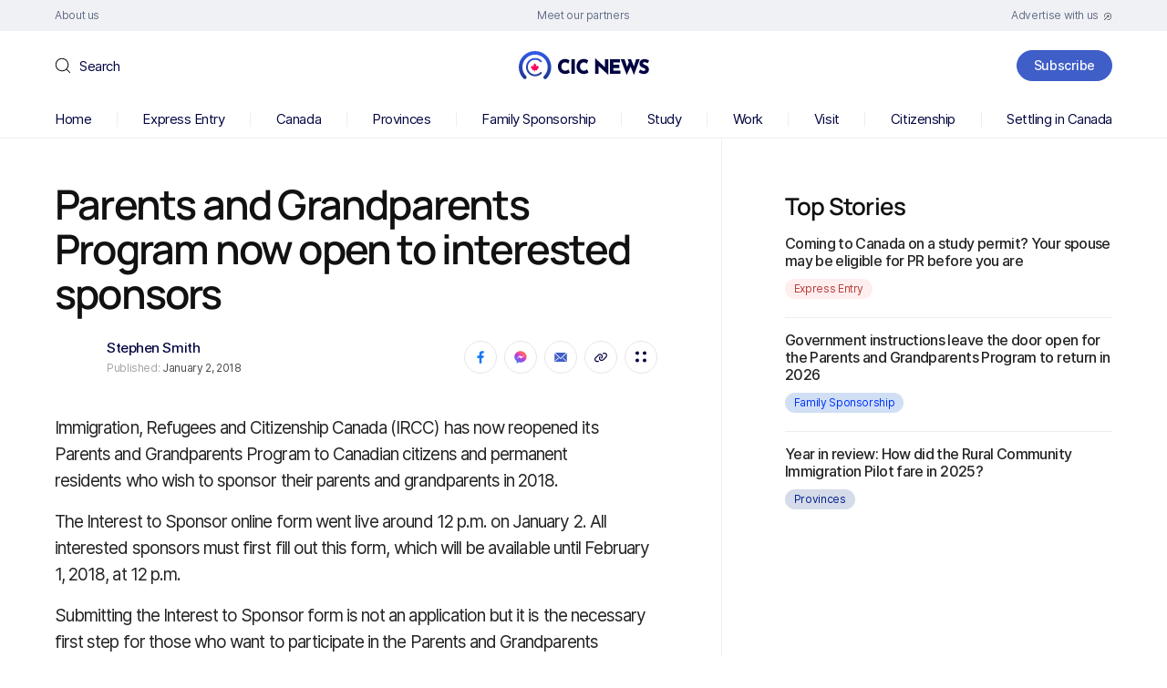

--- FILE ---
content_type: application/javascript
request_url: https://www.cicnews.com/_Incapsula_Resource?SWJIYLWA=719d34d31c8e3a6e6fffd425f7e032f3&ns=2&cb=1304315082
body_size: 19878
content:
var _0x167e=['\x77\x6f\x66\x44\x75\x58\x2f\x44\x67\x6e\x54\x43\x68\x73\x4b\x44\x45\x4d\x4b\x77\x77\x71\x73\x52\x77\x71\x45\x3d','\x77\x36\x5a\x74\x77\x37\x38\x3d','\x77\x35\x6c\x56\x77\x72\x2f\x43\x68\x4d\x4b\x4d\x57\x38\x4f\x4a\x56\x63\x4b\x49','\x4e\x6e\x62\x43\x71\x45\x46\x46\x43\x4d\x4f\x6e\x50\x4d\x4f\x78\x45\x33\x6b\x47\x4a\x6c\x58\x44\x70\x78\x66\x44\x72\x38\x4f\x45\x64\x63\x4f\x71\x65\x41\x3d\x3d','\x61\x56\x48\x43\x68\x51\x3d\x3d','\x77\x35\x39\x4c\x77\x72\x66\x43\x69\x4d\x4b\x65','\x4e\x6d\x45\x52\x77\x70\x41\x33\x77\x37\x30\x3d','\x77\x37\x46\x4d\x54\x58\x6a\x44\x69\x77\x3d\x3d','\x77\x6f\x67\x50\x77\x37\x63\x3d','\x77\x71\x59\x53\x77\x36\x55\x3d','\x77\x35\x31\x4c\x77\x35\x72\x44\x72\x51\x3d\x3d','\x77\x36\x45\x62\x47\x31\x74\x31\x77\x37\x4d\x3d','\x63\x30\x77\x43\x50\x63\x4f\x39\x77\x70\x45\x3d','\x61\x45\x46\x63','\x77\x34\x4c\x43\x6f\x43\x4d\x3d','\x42\x38\x4f\x7a\x63\x55\x50\x43\x69\x42\x37\x44\x6c\x63\x4b\x38\x50\x32\x64\x53','\x41\x4d\x4f\x2f\x42\x63\x4f\x69\x77\x37\x58\x44\x6c\x41\x3d\x3d','\x77\x72\x34\x31\x41\x77\x3d\x3d','\x62\x6c\x7a\x44\x6f\x77\x3d\x3d','\x77\x37\x6c\x62\x77\x6f\x30\x67\x77\x35\x41\x42\x77\x36\x2f\x43\x6c\x4d\x4f\x4d\x77\x71\x46\x51','\x77\x6f\x2f\x44\x6f\x7a\x48\x44\x68\x48\x6a\x43\x6d\x38\x4b\x4a\x45\x41\x3d\x3d','\x56\x48\x6f\x36','\x64\x68\x70\x48\x77\x6f\x58\x43\x76\x38\x4b\x49\x56\x69\x6a\x43\x75\x73\x4f\x43','\x77\x70\x7a\x44\x70\x54\x72\x44\x6c\x55\x33\x43\x6c\x63\x4b\x44\x45\x4d\x4b\x77','\x77\x71\x62\x43\x6c\x63\x4f\x34\x55\x77\x3d\x3d','\x77\x71\x62\x43\x6b\x63\x4f\x70\x53\x38\x4f\x6a\x77\x36\x73\x3d','\x4b\x57\x6e\x43\x68\x55\x38\x3d','\x66\x78\x42\x54\x77\x6f\x58\x43\x73\x4d\x4b\x49','\x77\x72\x74\x39\x61\x63\x4f\x6c\x62\x42\x73\x6f','\x77\x6f\x49\x38\x4b\x52\x51\x55\x77\x72\x67\x3d','\x4e\x73\x4b\x70\x77\x36\x38\x3d','\x77\x72\x41\x34\x77\x37\x51\x3d','\x77\x34\x78\x4d\x50\x41\x3d\x3d','\x77\x70\x74\x52\x77\x72\x34\x3d','\x77\x72\x51\x70\x77\x34\x51\x3d','\x54\x33\x76\x43\x6d\x41\x3d\x3d','\x49\x6b\x6f\x4e\x4e\x4d\x4f\x6e\x77\x70\x62\x44\x74\x51\x68\x57\x77\x71\x34\x4b\x4d\x63\x4f\x35\x77\x71\x35\x48\x77\x70\x63\x3d','\x59\x38\x4f\x77\x77\x70\x4c\x44\x6f\x52\x6e\x44\x69\x73\x4b\x41\x4e\x67\x3d\x3d','\x4a\x4d\x4f\x35\x47\x51\x3d\x3d','\x77\x6f\x41\x34\x4d\x52\x6f\x48\x77\x72\x46\x6a\x61\x73\x4b\x39','\x45\x73\x4f\x6e\x62\x56\x66\x43\x6c\x51\x4d\x3d','\x77\x72\x35\x31\x77\x71\x59\x2f\x59\x4d\x4b\x70\x77\x37\x41\x58\x54\x63\x4f\x73\x4e\x4d\x4b\x55\x77\x36\x77\x6e\x54\x69\x51\x3d','\x61\x48\x54\x43\x6c\x33\x51\x48','\x56\x78\x74\x31\x65\x73\x4b\x55\x53\x51\x3d\x3d','\x77\x6f\x41\x34\x4d\x52\x6f\x48\x77\x72\x46\x6a\x61\x73\x4b\x39\x46\x4d\x4b\x32\x5a\x63\x4f\x76\x77\x70\x42\x74\x56\x38\x4b\x6b','\x77\x70\x56\x46\x77\x37\x48\x43\x6a\x6a\x73\x3d','\x77\x35\x66\x43\x6f\x69\x66\x44\x6a\x4d\x4b\x37\x59\x63\x4f\x32','\x43\x41\x74\x32\x44\x7a\x77\x76\x77\x36\x45\x63\x5a\x38\x4f\x50\x77\x70\x63\x35\x77\x36\x62\x44\x71\x38\x4f\x7a\x59\x69\x37\x43\x6f\x63\x4b\x36\x41\x73\x4b\x46\x77\x37\x56\x64\x4d\x44\x35\x6c\x5a\x77\x3d\x3d','\x77\x6f\x4d\x34\x77\x35\x35\x4b\x59\x77\x3d\x3d','\x77\x36\x74\x49\x77\x37\x6b\x3d','\x77\x70\x4e\x49\x77\x36\x6a\x43\x6e\x44\x66\x43\x6a\x38\x4f\x65','\x50\x48\x72\x43\x71\x6b\x4e\x66\x41\x51\x3d\x3d','\x45\x38\x4b\x4e\x77\x37\x63\x75\x56\x77\x33\x44\x68\x46\x4e\x48\x46\x33\x78\x76\x51\x45\x70\x4f\x49\x79\x58\x43\x6f\x51\x3d\x3d','\x77\x37\x50\x43\x73\x4d\x4f\x4b\x4e\x6b\x73\x3d','\x77\x71\x70\x74\x46\x56\x6e\x43\x6e\x67\x63\x6b\x77\x70\x38\x3d','\x77\x34\x39\x62\x77\x35\x73\x70\x77\x35\x54\x44\x6e\x73\x4b\x4a\x77\x37\x33\x44\x6b\x73\x4f\x49\x77\x70\x6b\x6a\x59\x73\x4b\x46\x77\x71\x4c\x43\x67\x77\x31\x36\x55\x51\x3d\x3d','\x45\x41\x74\x73\x45\x7a\x34\x3d','\x77\x6f\x49\x38\x77\x35\x42\x62\x64\x4d\x4f\x56\x77\x36\x33\x44\x6a\x51\x34\x3d','\x44\x63\x4b\x41\x77\x36\x41\x7a\x56\x67\x50\x44\x67\x6c\x45\x3d','\x77\x37\x4a\x51\x56\x48\x62\x44\x6c\x73\x4b\x55\x52\x67\x66\x44\x6e\x4d\x4b\x6a\x77\x70\x31\x6b\x43\x6d\x63\x33\x77\x6f\x33\x43\x73\x41\x3d\x3d','\x77\x37\x66\x43\x73\x53\x50\x44\x71\x38\x4b\x73\x61\x63\x4f\x4c\x45\x4d\x4b\x71\x77\x71\x55\x65\x4f\x41\x6b\x3d','\x77\x36\x44\x43\x71\x63\x4f\x50\x4d\x46\x70\x76','\x77\x70\x49\x69\x77\x34\x55\x76\x4b\x63\x4b\x36\x77\x34\x50\x44\x71\x6a\x63\x3d','\x65\x6c\x45\x46\x4b\x63\x4f\x39\x77\x6f\x6f\x3d','\x77\x6f\x56\x78\x48\x45\x7a\x43\x6c\x68\x77\x35\x77\x70\x38\x3d','\x77\x34\x72\x44\x70\x73\x4f\x71\x77\x34\x55\x4f\x42\x51\x3d\x3d','\x4d\x73\x4b\x6a\x46\x7a\x2f\x44\x6f\x47\x49\x45\x61\x67\x6e\x43\x6c\x33\x6b\x3d','\x51\x33\x7a\x44\x75\x57\x62\x44\x70\x4d\x4b\x79','\x77\x72\x6c\x38\x4a\x63\x4b\x58\x53\x58\x77\x3d','\x64\x77\x64\x59\x77\x70\x2f\x43\x71\x4d\x4b\x65','\x77\x37\x74\x64\x54\x33\x58\x44\x6d\x73\x4b\x43','\x56\x48\x4c\x43\x71\x73\x4b\x61\x54\x77\x3d\x3d','\x77\x72\x72\x43\x6f\x4d\x4b\x7a\x77\x71\x52\x4e\x43\x67\x3d\x3d','\x66\x38\x4b\x77\x77\x36\x6b\x3d','\x77\x35\x50\x43\x71\x6a\x37\x44\x73\x63\x4b\x75\x66\x77\x3d\x3d','\x62\x58\x54\x43\x6e\x57\x41\x51\x77\x34\x6b\x3d','\x65\x32\x33\x43\x6b\x6e\x49\x57\x77\x35\x4d\x3d','\x77\x35\x35\x33\x77\x35\x56\x57\x4c\x77\x49\x47\x45\x67\x6f\x3d','\x77\x36\x46\x73\x4a\x6c\x73\x2f\x4d\x67\x3d\x3d','\x77\x6f\x72\x44\x6b\x79\x72\x44\x6d\x38\x4b\x74\x77\x72\x44\x43\x6e\x73\x4b\x52\x77\x71\x63\x78\x46\x63\x4b\x4c','\x77\x6f\x7a\x44\x72\x6a\x62\x44\x6c\x48\x6a\x43\x67\x51\x3d\x3d','\x42\x56\x73\x52\x77\x70\x34\x6b\x77\x37\x30\x43\x4b\x79\x50\x43\x71\x73\x4b\x52','\x47\x63\x4b\x44\x77\x36\x77\x47\x52\x52\x6a\x44\x6e\x31\x46\x55\x54\x57\x56\x73\x54\x77\x3d\x3d','\x77\x70\x41\x68\x77\x35\x74\x4d\x63\x73\x4f\x50','\x50\x6d\x73\x53\x77\x72\x59\x32\x77\x36\x45\x5a\x4b\x79\x50\x43\x72\x4d\x4b\x64\x4c\x4d\x4f\x32\x5a\x41\x38\x45\x4f\x63\x4b\x69\x77\x72\x74\x4d\x77\x72\x74\x4e\x77\x34\x45\x3d','\x77\x35\x5a\x6b\x77\x70\x30\x72\x77\x35\x77\x42\x77\x35\x6e\x43\x68\x4d\x4f\x5a\x77\x6f\x6f\x6b\x77\x72\x58\x43\x6e\x38\x4f\x34\x62\x4d\x4f\x77\x77\x6f\x73\x30\x77\x34\x30\x51\x66\x63\x4b\x70','\x41\x47\x2f\x43\x6a\x38\x4f\x31\x4a\x63\x4f\x74\x77\x72\x78\x36\x52\x63\x4b\x53\x56\x54\x2f\x44\x68\x33\x6e\x44\x75\x58\x54\x43\x69\x54\x72\x43\x6e\x4d\x4f\x67\x52\x38\x4f\x62\x46\x77\x31\x54\x77\x34\x4c\x43\x71\x43\x4e\x55\x4a\x51\x3d\x3d','\x52\x41\x5a\x79\x62\x63\x4b\x50\x53\x41\x3d\x3d','\x77\x36\x42\x66\x77\x34\x64\x41\x49\x67\x73\x64\x44\x68\x46\x4f\x5a\x63\x4b\x65\x77\x36\x54\x43\x74\x63\x4b\x31\x77\x70\x56\x38\x77\x37\x46\x66\x42\x38\x4b\x50','\x53\x73\x4f\x68\x59\x63\x4b\x67\x64\x6c\x7a\x44\x73\x6b\x7a\x44\x6d\x73\x4b\x49\x77\x72\x4e\x47\x77\x36\x50\x44\x68\x38\x4f\x54\x54\x73\x4f\x48\x77\x71\x6a\x43\x6c\x69\x37\x44\x69\x38\x4f\x50\x55\x6d\x68\x54\x4e\x6d\x6a\x44\x6c\x4d\x4f\x77\x54\x48\x52\x64\x5a\x38\x4b\x42\x77\x34\x56\x66\x77\x36\x6b\x3d','\x77\x36\x78\x50\x77\x70\x45\x30\x77\x34\x30\x63','\x77\x6f\x6c\x64\x77\x34\x33\x44\x70\x73\x4f\x54\x58\x73\x4b\x31\x77\x34\x49\x34\x45\x73\x4f\x52\x4e\x6a\x6e\x44\x6a\x38\x4f\x52\x4e\x54\x51\x59\x52\x4d\x4b\x6d\x66\x48\x72\x43\x71\x6e\x7a\x43\x70\x73\x4b\x4f\x77\x37\x56\x59','\x77\x70\x34\x72\x4b\x42\x41\x46\x77\x71\x4e\x6b\x4b\x38\x4b\x35\x58\x38\x4b\x6c\x5a\x73\x4f\x32\x77\x72\x46\x69','\x77\x37\x52\x5a\x55\x32\x4c\x44\x6c\x73\x4b\x56\x64\x77\x3d\x3d','\x52\x68\x4a\x30\x66\x4d\x4b\x61\x56\x38\x4b\x6e\x77\x71\x62\x44\x75\x38\x4f\x72\x54\x4d\x4b\x41\x48\x57\x38\x3d','\x77\x34\x6c\x44\x77\x72\x4c\x43\x6b\x73\x4b\x65\x51\x51\x3d\x3d','\x77\x37\x66\x43\x74\x4d\x4f\x58\x4e\x6b\x64\x75\x77\x36\x49\x3d','\x41\x38\x4f\x61\x77\x35\x48\x43\x67\x6c\x7a\x44\x68\x4d\x4b\x4a\x5a\x41\x48\x44\x67\x6a\x50\x44\x6b\x6a\x63\x65','\x43\x63\x4f\x69\x41\x73\x4f\x32\x77\x37\x58\x44\x6a\x77\x3d\x3d','\x46\x68\x68\x76\x42\x54\x34\x39\x77\x36\x59\x3d','\x77\x37\x6a\x44\x75\x38\x4f\x68\x77\x37\x63\x4a\x42\x52\x31\x73\x46\x43\x78\x47','\x41\x78\x4a\x70\x46\x53\x38\x39','\x77\x35\x35\x65\x77\x71\x72\x43\x6c\x4d\x4b\x44\x51\x4d\x4f\x43\x47\x4d\x4f\x4c\x77\x37\x68\x55\x44\x63\x4b\x67','\x77\x72\x39\x73\x50\x73\x4b\x4c\x55\x47\x6f\x3d','\x45\x73\x4f\x51\x61\x77\x3d\x3d','\x41\x32\x7a\x43\x67\x38\x4f\x69\x4b\x63\x4f\x6b\x77\x6f\x5a\x6d\x41\x73\x4b\x2b\x4e\x33\x58\x44\x68\x58\x66\x44\x73\x6d\x54\x43\x67\x53\x41\x3d','\x77\x71\x6c\x35\x64\x73\x4f\x37\x66\x51\x3d\x3d','\x77\x35\x6b\x6b\x41\x67\x3d\x3d','\x48\x33\x44\x44\x71\x73\x4f\x72\x55\x45\x6f\x79\x4c\x4d\x4f\x54\x41\x63\x4f\x7a\x4b\x73\x4f\x47\x51\x73\x4b\x6d\x77\x71\x6e\x43\x6d\x67\x3d\x3d','\x77\x6f\x4d\x52\x41\x63\x4b\x59\x77\x72\x59\x3d','\x77\x34\x4c\x43\x76\x51\x54\x44\x74\x73\x4b\x6f\x5a\x63\x4f\x39\x4f\x41\x3d\x3d','\x77\x6f\x73\x6d\x77\x35\x45\x74\x4a\x38\x4b\x76\x77\x36\x4c\x44\x6c\x77\x6b\x4b\x77\x36\x2f\x44\x6f\x63\x4f\x73\x65\x57\x58\x44\x6b\x6a\x56\x36','\x77\x72\x66\x43\x69\x4d\x4f\x69\x56\x4d\x4f\x79\x77\x36\x77\x3d','\x66\x57\x58\x43\x6a\x6b\x49\x4f\x77\x34\x45\x70\x77\x70\x59\x3d','\x77\x34\x4e\x66\x77\x35\x2f\x44\x72\x4d\x4f\x72\x58\x73\x4b\x79\x77\x34\x6b\x67\x57\x73\x4f\x53\x4a\x43\x6e\x44\x69\x73\x4f\x51','\x53\x38\x4f\x32\x61\x38\x4b\x6d\x62\x30\x6f\x3d','\x45\x73\x4b\x66\x77\x36\x49\x33\x52\x51\x3d\x3d','\x77\x34\x78\x73\x62\x38\x4b\x43\x77\x6f\x4c\x43\x69\x44\x2f\x44\x68\x31\x48\x43\x68\x67\x72\x43\x76\x6c\x46\x6c\x77\x72\x33\x43\x70\x73\x4b\x64\x4e\x38\x4b\x72\x63\x67\x3d\x3d','\x43\x32\x49\x4e\x44\x73\x4f\x42\x65\x41\x3d\x3d','\x46\x4d\x4f\x77\x61\x6b\x72\x43\x68\x42\x50\x44\x76\x73\x4b\x77\x4b\x48\x30\x3d','\x45\x38\x4b\x4e\x77\x37\x63\x75\x56\x77\x33\x44\x68\x46\x4e\x48\x46\x32\x42\x69\x54\x31\x6c\x64\x4c\x54\x44\x43\x71\x51\x54\x43\x6e\x63\x4b\x67\x77\x6f\x35\x50','\x77\x35\x52\x73\x64\x63\x4b\x65\x77\x6f\x41\x3d','\x77\x37\x76\x43\x6c\x51\x49\x3d','\x77\x70\x6b\x34\x77\x35\x78\x59\x63\x38\x4f\x64\x77\x37\x7a\x44\x6a\x51\x3d\x3d','\x64\x47\x44\x43\x70\x63\x4b\x4e\x54\x63\x4b\x67\x77\x35\x59\x41\x77\x70\x34\x75\x4e\x63\x4f\x57\x43\x4d\x4b\x62\x5a\x4d\x4b\x42\x77\x37\x76\x44\x71\x38\x4b\x4d\x77\x36\x54\x44\x6b\x4d\x4f\x2b\x55\x63\x4b\x79\x77\x70\x4d\x52','\x65\x63\x4f\x71\x77\x71\x7a\x44\x74\x77\x37\x44\x6b\x63\x4b\x76','\x77\x34\x70\x66\x77\x35\x51\x7a','\x77\x36\x4d\x4c\x47\x46\x35\x6b\x77\x36\x6e\x43\x71\x41\x3d\x3d','\x77\x35\x56\x6b\x64\x38\x4b\x50\x77\x6f\x72\x43\x6e\x6d\x58\x44\x68\x31\x62\x44\x6e\x41\x7a\x43\x6f\x32\x68\x69\x77\x72\x7a\x43\x73\x63\x4b\x42\x59\x38\x4f\x35\x4c\x41\x3d\x3d','\x59\x63\x4f\x2b\x77\x71\x33\x44\x6f\x41\x34\x3d','\x77\x70\x64\x47\x49\x51\x3d\x3d','\x43\x52\x39\x30\x41\x79\x6b\x5a\x77\x37\x77\x58\x59\x63\x4b\x4a','\x77\x71\x6a\x43\x73\x63\x4b\x30\x77\x72\x4e\x57\x44\x68\x31\x66\x77\x36\x30\x70\x77\x34\x44\x43\x67\x38\x4b\x4d\x77\x70\x50\x44\x72\x79\x33\x44\x6b\x38\x4f\x79\x77\x37\x4d\x62\x63\x41\x3d\x3d','\x5a\x73\x4b\x68\x77\x37\x66\x43\x74\x42\x38\x3d','\x62\x63\x4b\x56\x64\x67\x3d\x3d','\x77\x36\x5a\x43\x77\x6f\x77\x69\x77\x34\x73\x6e\x77\x35\x58\x43\x6d\x4d\x4f\x54\x77\x72\x30\x5a','\x77\x71\x6a\x43\x73\x63\x4b\x30\x77\x72\x4e\x57\x44\x68\x31\x6e\x77\x37\x30\x2f\x77\x36\x4c\x43\x76\x63\x4b\x57\x77\x70\x50\x44\x71\x43\x37\x44\x6e\x73\x4f\x30\x77\x71\x64\x49\x4a\x38\x4f\x64\x4b\x63\x4f\x6f\x51\x38\x4f\x62\x77\x35\x4a\x52','\x77\x72\x52\x42\x77\x37\x2f\x43\x76\x42\x4c\x43\x73\x38\x4f\x49\x77\x35\x4a\x36\x77\x34\x55\x48\x4f\x77\x64\x74\x44\x6c\x34\x72\x61\x63\x4b\x69\x62\x6b\x30\x3d','\x77\x6f\x33\x44\x6a\x79\x4c\x44\x6d\x63\x4b\x72\x77\x71\x6e\x44\x74\x4d\x4b\x58\x77\x72\x34\x32\x42\x63\x4b\x61\x77\x70\x37\x44\x74\x6c\x50\x44\x6e\x32\x7a\x44\x6b\x73\x4b\x78\x50\x46\x33\x43\x6d\x54\x4a\x4f\x77\x37\x46\x6e\x77\x72\x33\x43\x70\x63\x4f\x46','\x57\x47\x33\x43\x6f\x63\x4b\x62\x57\x73\x4b\x6d\x77\x6f\x30\x49\x77\x6f\x38\x34\x4e\x41\x3d\x3d','\x77\x35\x76\x44\x73\x63\x4f\x51\x77\x34\x49\x49\x48\x78\x5a\x6d','\x48\x32\x50\x43\x6d\x56\x63\x32\x77\x72\x72\x44\x72\x73\x4f\x71\x77\x72\x68\x74\x77\x72\x38\x35\x77\x71\x56\x45\x77\x35\x6a\x43\x75\x4d\x4f\x52\x77\x35\x4c\x43\x75\x44\x48\x43\x71\x4d\x4f\x48\x4a\x6a\x76\x44\x68\x38\x4f\x77\x44\x32\x76\x44\x6b\x63\x4f\x62\x77\x37\x74\x59\x51\x6d\x7a\x44\x72\x4d\x4f\x55\x65\x51\x54\x43\x6d\x38\x4f\x38\x64\x38\x4f\x62\x77\x37\x6f\x54\x4d\x67\x4c\x43\x6d\x4d\x4b\x64\x77\x72\x4a\x39\x77\x70\x59\x5a\x52\x63\x4f\x53\x48\x79\x44\x43\x71\x63\x4f\x38\x4c\x44\x76\x44\x68\x4d\x4f\x39\x4c\x63\x4f\x4e\x57\x32\x5a\x67\x63\x45\x48\x44\x6d\x30\x52\x48\x50\x4d\x4b\x63\x77\x70\x72\x44\x71\x63\x4f\x2b\x77\x36\x38\x41\x77\x35\x30\x69\x77\x36\x67\x4d\x77\x72\x51\x3d','\x48\x6e\x6a\x44\x71\x4d\x4f\x36\x57\x67\x3d\x3d','\x77\x37\x77\x4f\x4a\x77\x3d\x3d','\x44\x46\x58\x43\x68\x67\x3d\x3d','\x77\x6f\x4d\x56\x48\x38\x4b\x65\x77\x72\x72\x43\x6a\x41\x58\x44\x72\x77\x3d\x3d','\x77\x70\x67\x38\x4e\x51\x41\x4a\x77\x72\x39\x35\x64\x67\x3d\x3d','\x77\x34\x48\x44\x73\x63\x4f\x6e\x77\x35\x4d\x3d','\x77\x6f\x6f\x32\x4a\x41\x59\x4e\x77\x72\x56\x35\x63\x63\x4f\x68\x58\x73\x4b\x34\x64\x73\x4f\x71\x77\x72\x4e\x70\x56\x4d\x4b\x31\x77\x37\x6c\x53\x77\x37\x38\x4e','\x77\x71\x54\x43\x6b\x63\x4f\x6e\x55\x73\x4f\x6a','\x77\x72\x35\x37\x4e\x4d\x4b\x4e\x53\x58\x7a\x43\x75\x48\x48\x43\x71\x38\x4f\x72\x77\x6f\x34\x45','\x77\x36\x78\x42\x77\x70\x6b\x72\x77\x70\x63\x62\x77\x35\x2f\x43\x6f\x73\x4f\x41\x77\x71\x63\x45\x77\x70\x2f\x43\x76\x63\x4b\x50\x46\x38\x4b\x37\x77\x6f\x51\x2b\x77\x35\x45\x54\x62\x4d\x4b\x7a','\x77\x6f\x37\x44\x69\x52\x2f\x44\x69\x63\x4b\x32\x77\x72\x66\x43\x74\x4d\x4b\x54','\x77\x6f\x31\x46\x77\x36\x76\x43\x6b\x6a\x6e\x43\x67\x4d\x4f\x5a\x77\x35\x4e\x73\x77\x6f\x34\x57\x50\x51\x64\x6b\x4b\x46\x49\x78\x64\x4d\x4b\x6f\x65\x42\x66\x44\x72\x77\x62\x43\x68\x41\x3d\x3d','\x77\x70\x2f\x44\x74\x7a\x50\x44\x6b\x6d\x6b\x3d','\x44\x38\x4f\x31\x42\x63\x4f\x72\x77\x36\x54\x44\x6e\x38\x4b\x32\x77\x36\x33\x43\x6a\x46\x49\x3d','\x77\x70\x77\x74\x4d\x77\x3d\x3d','\x4e\x63\x4b\x6e\x44\x54\x72\x44\x6b\x32\x38\x78\x66\x51\x33\x43\x6e\x51\x3d\x3d','\x64\x41\x70\x66\x77\x6f\x2f\x43\x71\x4d\x4b\x45\x62\x54\x38\x3d','\x77\x37\x34\x64\x42\x31\x6c\x6b\x77\x37\x58\x44\x68\x38\x4f\x55\x48\x4d\x4b\x78\x50\x6e\x55\x3d','\x55\x57\x33\x44\x74\x47\x48\x44\x75\x41\x3d\x3d','\x77\x34\x58\x43\x73\x53\x58\x44\x70\x38\x4b\x2f\x59\x73\x4b\x39\x4e\x38\x4b\x74\x77\x71\x59\x63\x4d\x77\x6b\x3d','\x77\x6f\x33\x43\x70\x48\x55\x48\x77\x70\x49\x3d','\x77\x72\x4a\x6b\x48\x55\x72\x43\x6b\x42\x77\x3d','\x77\x72\x66\x43\x6e\x38\x4f\x71\x56\x38\x4f\x76','\x77\x70\x37\x43\x71\x6e\x67\x43\x77\x70\x34\x67\x77\x71\x48\x44\x6e\x73\x4b\x49\x77\x37\x58\x44\x6c\x55\x63\x62\x58\x58\x59\x43','\x77\x34\x68\x47\x77\x34\x44\x44\x74\x73\x4f\x34\x54\x41\x3d\x3d','\x77\x70\x41\x66\x44\x4d\x4b\x64\x77\x72\x72\x43\x76\x41\x37\x44\x70\x4d\x4f\x51\x77\x34\x45\x2f\x5a\x63\x4f\x68\x53\x63\x4f\x2b','\x77\x36\x64\x45\x53\x47\x4c\x44\x69\x38\x4b\x4a','\x77\x70\x2f\x44\x69\x52\x76\x44\x6d\x4d\x4b\x6d\x77\x70\x7a\x43\x71\x4d\x4b\x62\x77\x71\x59\x72\x45\x38\x4b\x63\x77\x71\x6a\x44\x71\x6b\x50\x44\x6d\x32\x4c\x44\x6c\x4d\x4f\x38\x49\x46\x66\x43\x75\x41\x3d\x3d','\x77\x35\x74\x53\x77\x72\x58\x43\x68\x63\x4b\x46\x52\x63\x4b\x4a\x65\x4d\x4b\x6c\x77\x35\x70\x6a\x62\x38\x4f\x48\x77\x34\x50\x43\x72\x63\x4f\x57\x50\x38\x4b\x6f\x65\x67\x3d\x3d','\x77\x72\x70\x67\x63\x38\x4f\x39\x62\x41\x63\x3d','\x77\x36\x6c\x7a\x77\x36\x6b\x45\x77\x37\x62\x44\x73\x63\x4b\x69\x77\x35\x48\x44\x72\x4d\x4b\x6e\x77\x72\x30\x56','\x41\x73\x4f\x37\x48\x63\x4f\x73\x77\x36\x62\x44\x6e\x63\x4b\x32\x77\x36\x76\x43\x6b\x52\x49\x78\x77\x6f\x64\x79\x64\x79\x35\x57\x77\x70\x62\x44\x73\x38\x4b\x32\x4f\x46\x67\x38\x77\x71\x66\x44\x6c\x63\x4b\x69\x77\x6f\x45\x47\x4f\x54\x49\x3d','\x77\x70\x2f\x44\x76\x7a\x34\x3d','\x77\x34\x39\x6b\x64\x4d\x4b\x4f\x77\x72\x48\x43\x6b\x44\x76\x44\x6a\x56\x41\x3d','\x45\x38\x4b\x4e\x77\x37\x63\x75\x56\x77\x33\x44\x68\x46\x4e\x48\x46\x33\x78\x76\x56\x46\x6c\x42\x49\x69\x54\x44\x6f\x6c\x58\x44\x68\x63\x4f\x70\x77\x71\x6f\x63\x77\x71\x54\x43\x6f\x30\x2f\x43\x6a\x77\x3d\x3d','\x56\x78\x39\x33\x61\x38\x4b\x65','\x77\x72\x70\x42\x61\x41\x3d\x3d','\x59\x4d\x4b\x73\x77\x36\x37\x43\x70\x68\x50\x44\x75\x38\x4f\x70','\x77\x70\x66\x43\x6f\x48\x63\x56\x77\x6f\x4d\x58','\x77\x37\x6f\x58\x47\x31\x68\x75\x77\x36\x7a\x44\x68\x38\x4f\x45\x47\x63\x4b\x36\x4b\x48\x7a\x44\x70\x32\x7a\x44\x6d\x73\x4f\x5a\x66\x41\x3d\x3d','\x43\x58\x59\x4c\x48\x38\x4f\x55\x5a\x79\x52\x46\x77\x71\x4a\x71','\x43\x6d\x48\x43\x6d\x73\x4f\x70\x4c\x38\x4f\x70\x77\x71\x5a\x68\x47\x63\x4f\x6a\x66\x7a\x76\x44\x68\x32\x6e\x44\x6e\x47\x48\x43\x68\x53\x4c\x43\x6a\x63\x4f\x57\x65\x63\x4f\x63\x46\x56\x46\x59\x77\x34\x44\x43\x76\x52\x4a\x57\x4f\x4d\x4b\x47\x77\x6f\x6e\x43\x69\x4d\x4b\x6e\x77\x35\x62\x43\x71\x54\x50\x44\x67\x73\x4b\x48','\x4a\x38\x4b\x6a\x46\x79\x62\x44\x6c\x51\x3d\x3d','\x4c\x33\x63\x61\x77\x6f\x55\x43\x77\x37\x49\x54\x4b\x44\x62\x43\x6e\x4d\x4b\x56\x4e\x38\x4f\x35','\x4d\x6d\x33\x43\x70\x55\x70\x50\x47\x67\x3d\x3d','\x77\x6f\x77\x72\x4a\x68\x30\x45','\x77\x34\x4e\x66\x77\x35\x2f\x44\x72\x4d\x4f\x72\x58\x73\x4b\x79\x77\x34\x6b\x67\x57\x73\x4f\x49\x4a\x43\x2f\x44\x69\x4d\x4f\x6b\x50\x53\x45\x51\x57\x4d\x4b\x55\x66\x6c\x54\x43\x68\x7a\x2f\x43\x70\x38\x4b\x61\x77\x37\x68\x70\x77\x37\x58\x44\x6f\x73\x4b\x39\x77\x35\x2f\x44\x6e\x63\x4b\x30\x65\x38\x4b\x65\x61\x4d\x4f\x52\x41\x41\x3d\x3d','\x41\x63\x4f\x2b\x61\x46\x48\x43\x68\x41\x3d\x3d','\x45\x78\x6c\x6c\x46\x42\x6f\x70\x77\x37\x41\x64\x59\x63\x4b\x6c\x77\x6f\x59\x68\x77\x37\x49\x3d','\x77\x36\x38\x4d\x46\x46\x4a\x6c\x77\x36\x67\x3d','\x48\x38\x4b\x65\x77\x36\x41\x70\x56\x41\x3d\x3d','\x77\x72\x35\x31\x77\x71\x59\x2f\x59\x4d\x4b\x70\x77\x37\x41\x58\x54\x63\x4f\x73\x4e\x38\x4b\x43\x77\x36\x63\x78\x59\x44\x46\x6a\x77\x37\x76\x43\x67\x42\x7a\x43\x73\x46\x6a\x44\x6a\x68\x59\x42\x48\x77\x37\x43\x67\x38\x4f\x47\x77\x72\x78\x6b\x77\x34\x56\x6a\x77\x70\x41\x71\x46\x73\x4f\x41\x4b\x38\x4b\x31','\x54\x57\x50\x43\x6f\x38\x4b\x64\x53\x77\x3d\x3d','\x61\x32\x62\x43\x6e\x6e\x4d\x6a\x77\x34\x63\x2f\x77\x6f\x76\x44\x67\x38\x4b\x53\x77\x71\x6c\x54\x77\x34\x51\x3d','\x77\x72\x4a\x6d\x77\x72\x45\x34\x59\x38\x4b\x37','\x77\x70\x63\x43\x44\x4d\x4b\x44\x77\x72\x63\x3d','\x62\x33\x70\x46\x77\x72\x50\x43\x69\x46\x50\x44\x70\x7a\x72\x43\x75\x38\x4b\x46\x62\x73\x4b\x4a\x4b\x47\x42\x34\x77\x71\x49\x48\x55\x46\x76\x44\x74\x48\x41\x4c\x77\x70\x73\x78\x61\x58\x6e\x44\x71\x38\x4f\x46\x4a\x73\x4f\x2f\x77\x37\x66\x43\x67\x38\x4f\x39\x52\x6e\x42\x72\x46\x69\x6c\x57\x77\x34\x4e\x4c\x4e\x73\x4f\x6a\x77\x36\x58\x44\x6e\x52\x34\x3d','\x41\x58\x6a\x43\x68\x63\x4f\x7a\x50\x4d\x4f\x37','\x77\x71\x4c\x43\x6e\x4d\x4f\x2b\x51\x4d\x4f\x76\x77\x37\x48\x44\x6b\x51\x3d\x3d','\x77\x34\x6a\x43\x75\x4d\x4f\x46\x4d\x55\x46\x76\x77\x36\x6a\x44\x68\x63\x4f\x47\x51\x4d\x4b\x2f\x77\x71\x46\x6d\x77\x34\x30\x54\x77\x35\x62\x43\x67\x4d\x4b\x52\x55\x55\x4c\x43\x6d\x31\x30\x67\x44\x69\x4d\x3d','\x77\x34\x48\x44\x76\x38\x4f\x31\x77\x35\x38\x64\x46\x77\x78\x75\x42\x47\x35\x64\x53\x73\x4f\x71\x47\x47\x77\x3d','\x4f\x48\x54\x43\x6e\x30\x67\x6e\x77\x71\x67\x3d','\x42\x6e\x4c\x43\x6a\x63\x4f\x32\x4c\x51\x3d\x3d','\x77\x34\x39\x62\x77\x35\x73\x70\x77\x35\x54\x44\x6e\x73\x4b\x4a\x77\x37\x33\x44\x6b\x73\x4f\x49\x77\x70\x73\x31\x5a\x63\x4b\x54\x77\x70\x48\x43\x6a\x52\x35\x78\x56\x77\x4e\x59\x77\x6f\x58\x44\x75\x54\x66\x43\x67\x38\x4b\x72\x4b\x63\x4f\x6c\x77\x70\x58\x44\x6f\x67\x3d\x3d','\x4b\x32\x33\x43\x6d\x6b\x34\x32','\x77\x37\x44\x43\x6f\x73\x4f\x44\x4d\x57\x39\x37\x77\x36\x4c\x44\x6a\x63\x4f\x47\x4a\x4d\x4b\x62\x77\x72\x46\x67','\x77\x6f\x67\x6f\x77\x34\x55\x74\x4c\x4d\x4b\x72','\x77\x72\x7a\x43\x6b\x63\x4f\x39\x54\x73\x4f\x68\x77\x37\x37\x44\x6c\x73\x4b\x58\x42\x73\x4f\x63\x51\x4d\x4b\x35\x46\x73\x4b\x5a\x77\x37\x35\x53\x42\x73\x4f\x59\x51\x4d\x4f\x74\x51\x30\x62\x44\x74\x4d\x4f\x6e\x52\x4d\x4f\x44\x61\x69\x42\x6d\x77\x34\x37\x43\x6d\x4d\x4f\x74','\x48\x57\x72\x44\x6f\x63\x4f\x39\x66\x6c\x70\x35\x4e\x73\x4f\x49\x46\x73\x4f\x6d\x4c\x4d\x4f\x4f','\x77\x70\x6e\x44\x75\x6a\x37\x44\x6b\x32\x72\x43\x6e\x63\x4b\x55\x45\x77\x3d\x3d','\x77\x34\x72\x44\x73\x47\x56\x4b\x77\x6f\x74\x4f\x77\x34\x62\x44\x68\x38\x4f\x4c\x77\x71\x76\x44\x6a\x77\x63\x7a\x41\x32\x4e\x41\x77\x72\x5a\x54\x59\x63\x4f\x56\x51\x38\x4f\x59\x77\x72\x54\x43\x71\x73\x4b\x69\x77\x36\x4c\x44\x72\x63\x4f\x6c\x77\x70\x48\x43\x75\x53\x78\x4a\x42\x38\x4f\x6e\x5a\x51\x45\x61\x77\x37\x2f\x44\x6b\x63\x4b\x4d\x4a\x6d\x74\x74','\x77\x6f\x6a\x43\x74\x58\x55\x62\x77\x6f\x4d\x3d','\x65\x73\x4f\x2b\x77\x72\x45\x3d','\x46\x38\x4f\x41\x77\x34\x77\x3d','\x44\x73\x4f\x5a\x77\x35\x66\x43\x6a\x67\x3d\x3d','\x77\x36\x46\x51\x77\x72\x4d\x3d','\x77\x35\x37\x43\x74\x52\x77\x3d','\x63\x6b\x62\x43\x75\x51\x3d\x3d','\x77\x72\x4e\x39\x64\x4d\x4f\x70\x62\x42\x77\x3d','\x77\x70\x6e\x44\x6f\x79\x7a\x44\x6a\x77\x3d\x3d','\x77\x6f\x42\x57\x77\x37\x6a\x43\x6d\x69\x72\x43\x68\x4d\x4f\x6f\x77\x35\x42\x37\x77\x34\x30\x51\x50\x42\x30\x3d','\x77\x72\x4e\x35\x4d\x41\x3d\x3d','\x77\x71\x48\x43\x67\x73\x4f\x6f','\x77\x6f\x6c\x70\x77\x35\x59\x3d','\x77\x37\x56\x4c\x48\x73\x4b\x57\x52\x33\x6a\x43\x70\x6e\x62\x43\x6b\x38\x4f\x6f\x77\x6f\x73\x2b\x77\x70\x6a\x44\x6c\x6a\x33\x44\x73\x73\x4f\x72\x56\x4d\x4b\x34\x77\x34\x7a\x43\x73\x6e\x7a\x44\x73\x32\x50\x44\x6a\x38\x4b\x70\x77\x71\x33\x43\x6a\x6c\x45\x54\x48\x47\x4d\x78\x47\x77\x3d\x3d','\x58\x78\x35\x46\x77\x6f\x51\x3d','\x77\x6f\x6a\x44\x68\x79\x4c\x44\x6d\x63\x4b\x72\x77\x72\x4d\x3d','\x47\x73\x4f\x2b\x64\x41\x3d\x3d','\x59\x38\x4b\x32\x77\x36\x6b\x3d','\x77\x34\x58\x44\x6e\x38\x4f\x61','\x53\x7a\x74\x78','\x52\x4d\x4f\x68\x61\x38\x4b\x37','\x77\x72\x4d\x6a\x5a\x42\x46\x38\x64\x6a\x54\x44\x70\x68\x52\x46\x77\x36\x4c\x44\x6b\x43\x51\x58\x77\x35\x67\x70\x54\x73\x4b\x57\x77\x70\x7a\x43\x74\x67\x6e\x44\x6b\x63\x4f\x5a\x77\x71\x6a\x44\x6d\x38\x4b\x38\x77\x36\x34\x64\x43\x63\x4f\x36\x55\x73\x4b\x55\x77\x37\x37\x43\x6c\x38\x4b\x35\x66\x67\x6e\x43\x67\x63\x4f\x51\x41\x77\x3d\x3d','\x77\x70\x63\x45\x41\x73\x4b\x4d','\x42\x6e\x54\x43\x67\x38\x4f\x68','\x77\x71\x70\x68\x4a\x4d\x4b\x51','\x77\x70\x38\x55\x77\x37\x6b\x3d','\x53\x73\x4b\x66\x61\x41\x3d\x3d','\x77\x70\x46\x30\x77\x35\x39\x32\x4e\x42\x30\x47\x43\x51\x41\x44\x50\x67\x3d\x3d','\x77\x70\x4d\x6d\x77\x34\x73\x78\x4a\x51\x3d\x3d','\x5a\x4d\x4b\x76\x77\x34\x6a\x43\x74\x51\x6a\x44\x76\x4d\x4f\x30\x59\x41\x3d\x3d','\x77\x71\x70\x30\x42\x30\x55\x3d','\x4f\x55\x66\x43\x6e\x41\x3d\x3d','\x77\x72\x4a\x35\x61\x67\x3d\x3d','\x77\x35\x4a\x4d\x77\x35\x38\x3d','\x53\x78\x46\x79\x63\x41\x3d\x3d','\x77\x36\x35\x54\x52\x67\x3d\x3d','\x53\x57\x6a\x44\x70\x51\x3d\x3d','\x43\x38\x4b\x4e\x77\x36\x30\x79\x56\x51\x3d\x3d','\x43\x38\x4f\x61\x77\x34\x73\x3d','\x77\x36\x5a\x71\x77\x6f\x67\x3d','\x64\x33\x34\x42\x77\x72\x6e\x44\x6e\x77\x4c\x43\x6f\x6a\x62\x44\x73\x4d\x4b\x53\x65\x38\x4b\x48\x62\x54\x34\x67\x77\x37\x56\x42\x61\x45\x37\x44\x6e\x53\x6b\x4b\x77\x35\x30\x34\x4c\x6e\x58\x44\x72\x38\x4b\x45\x4d\x4d\x4b\x44\x77\x71\x62\x44\x6b\x38\x4b\x76\x41\x45\x51\x59\x5a\x44\x74\x67\x77\x34\x30\x49\x61\x4d\x4f\x6f\x77\x72\x7a\x44\x6a\x6e\x62\x44\x67\x41\x6f\x73\x77\x37\x4c\x44\x6d\x54\x34\x47\x4e\x63\x4f\x2b\x45\x52\x34\x59\x4b\x63\x4b\x49\x59\x54\x55\x45\x62\x38\x4f\x32','\x77\x36\x62\x43\x6f\x38\x4f\x44\x49\x6c\x70\x35\x77\x34\x4c\x44\x6a\x38\x4f\x58\x44\x63\x4b\x66\x77\x71\x74\x31','\x44\x57\x33\x43\x69\x77\x3d\x3d','\x46\x38\x4f\x45\x77\x35\x30\x3d','\x46\x38\x4b\x68\x77\x34\x6f\x3d','\x77\x6f\x44\x44\x67\x63\x4f\x4b\x77\x35\x67\x5a\x46\x77\x68\x79\x41\x79\x78\x65\x5a\x38\x4f\x5a\x43\x33\x72\x43\x6c\x38\x4b\x46\x61\x73\x4f\x65\x77\x72\x6c\x51\x77\x35\x62\x43\x70\x63\x4b\x6e\x5a\x4d\x4f\x52\x57\x38\x4b\x41\x61\x51\x2f\x43\x71\x63\x4b\x7a\x77\x70\x49\x4a','\x44\x73\x4f\x75\x42\x4d\x4f\x6b','\x77\x72\x64\x6b\x42\x31\x37\x43\x6d\x51\x38\x7a','\x77\x6f\x58\x44\x75\x54\x67\x3d','\x77\x35\x6a\x44\x74\x38\x4f\x74\x77\x35\x49\x56\x41\x51\x3d\x3d','\x77\x72\x76\x43\x74\x38\x4b\x35\x77\x71\x4a\x55\x48\x46\x31\x45','\x43\x46\x73\x57','\x4f\x57\x73\x52\x77\x6f\x51\x73\x77\x37\x6b\x54','\x45\x57\x37\x43\x69\x4d\x4f\x6c\x4c\x73\x4f\x68\x77\x72\x78\x72\x44\x77\x3d\x3d','\x77\x70\x59\x66\x41\x38\x4b\x65\x77\x72\x7a\x43\x6a\x77\x34\x3d','\x41\x6e\x55\x44','\x65\x63\x4f\x2b\x77\x72\x66\x44\x76\x41\x7a\x44\x67\x73\x4b\x61\x50\x6d\x63\x3d','\x50\x32\x6f\x63\x77\x70\x67\x6e\x77\x37\x41\x6a\x46\x41\x76\x43\x6d\x38\x4b\x62\x4c\x73\x4f\x6f\x53\x41\x34\x50\x49\x38\x4b\x6b','\x4b\x4d\x4f\x37\x48\x38\x4f\x67','\x41\x32\x58\x43\x6d\x4d\x4f\x55\x49\x63\x4f\x6c\x77\x72\x63\x3d','\x57\x73\x4f\x6d\x58\x38\x4f\x35\x77\x72\x4c\x44\x67\x4d\x4f\x79\x77\x37\x6a\x44\x6c\x45\x42\x74\x77\x70\x49\x74\x62\x6b\x38\x3d','\x4c\x6e\x7a\x43\x6d\x6c\x49\x6e','\x50\x63\x4b\x6e\x46\x54\x54\x44\x68\x47\x49\x3d','\x77\x35\x72\x43\x76\x42\x59\x3d','\x77\x72\x73\x43\x51\x45\x41\x31\x77\x36\x66\x44\x6d\x73\x4f\x66\x51\x73\x4b\x70\x65\x32\x48\x43\x73\x30\x54\x43\x67\x73\x4f\x4d\x50\x51\x3d\x3d','\x62\x46\x6b\x41\x4d\x38\x4f\x39','\x77\x72\x6c\x70\x46\x56\x2f\x43\x75\x52\x77\x3d','\x4b\x57\x30\x79','\x41\x30\x66\x43\x6a\x77\x3d\x3d','\x77\x35\x66\x43\x69\x63\x4f\x67','\x63\x48\x54\x43\x76\x67\x3d\x3d','\x4f\x57\x77\x65\x77\x6f\x55\x43\x77\x36\x45\x3d','\x77\x72\x7a\x43\x6b\x63\x4f\x4f','\x77\x36\x46\x55\x51\x47\x50\x44\x76\x73\x4b\x4f','\x77\x72\x77\x42\x41\x51\x3d\x3d','\x77\x6f\x72\x44\x76\x6a\x37\x44\x6c\x55\x33\x43\x68\x67\x3d\x3d','\x65\x63\x4f\x2b\x77\x6f\x51\x3d','\x77\x70\x59\x59\x44\x4d\x4b\x66\x77\x70\x4c\x43\x6c\x77\x3d\x3d','\x77\x36\x56\x37\x51\x67\x3d\x3d','\x77\x37\x64\x6b\x53\x67\x3d\x3d','\x77\x72\x46\x35\x58\x77\x3d\x3d','\x65\x38\x4f\x6e\x55\x51\x3d\x3d','\x77\x72\x48\x43\x6d\x4d\x4f\x71\x56\x63\x4f\x48\x77\x36\x73\x3d','\x4c\x73\x4f\x67\x77\x34\x38\x3d','\x52\x78\x5a\x69','\x42\x51\x4a\x68\x46\x42\x67\x68\x77\x37\x45\x57\x56\x4d\x4b\x56','\x77\x71\x55\x53\x47\x67\x3d\x3d','\x77\x70\x6e\x44\x6a\x69\x33\x44\x6a\x38\x4b\x46\x77\x71\x6f\x3d','\x77\x35\x58\x43\x75\x6a\x62\x44\x73\x4d\x4b\x62\x65\x41\x3d\x3d','\x77\x34\x4e\x68\x77\x6f\x6b\x3d','\x55\x68\x31\x5a','\x77\x70\x59\x59\x44\x4d\x4b\x66\x77\x70\x44\x43\x6a\x41\x2f\x44\x75\x63\x4f\x6c\x77\x37\x77\x3d','\x77\x6f\x42\x4d\x77\x37\x7a\x43\x69\x52\x2f\x43\x6c\x51\x3d\x3d','\x77\x72\x6f\x64\x77\x36\x73\x3d','\x4d\x6c\x37\x43\x73\x67\x3d\x3d','\x4b\x57\x63\x39','\x62\x38\x4f\x4d\x51\x63\x4b\x52\x58\x6e\x2f\x44\x6d\x33\x44\x43\x76\x63\x4f\x6d\x77\x70\x74\x75\x77\x34\x33\x44\x6c\x73\x4f\x39\x62\x63\x4f\x79\x77\x70\x44\x43\x6f\x78\x62\x44\x76\x38\x4f\x71\x63\x45\x52\x6c\x48\x47\x2f\x44\x6e\x73\x4f\x6c\x53\x30\x74\x33\x62\x63\x4b\x4b\x77\x34\x70\x5a\x77\x35\x31\x31\x77\x35\x38\x6a\x77\x37\x78\x4a\x52\x68\x63\x4c\x77\x35\x4e\x48\x61\x38\x4b\x52\x77\x6f\x6a\x43\x69\x55\x2f\x44\x6b\x73\x4b\x62\x54\x73\x4f\x55\x52\x73\x4f\x59\x77\x35\x6c\x65\x77\x71\x5a\x2b\x77\x70\x68\x43','\x43\x56\x62\x43\x6e\x67\x3d\x3d','\x56\x68\x59\x30\x47\x6d\x67\x79\x77\x71\x41\x50\x4a\x38\x4b\x64\x77\x35\x59\x3d','\x44\x73\x4b\x63\x77\x36\x30\x75\x52\x41\x3d\x3d','\x77\x36\x4e\x2f\x61\x38\x4b\x4b\x77\x70\x77\x3d','\x55\x55\x2f\x44\x70\x67\x3d\x3d','\x66\x58\x72\x43\x6c\x47\x6f\x4c\x77\x34\x55\x3d','\x46\x33\x44\x43\x67\x4d\x4f\x70\x50\x41\x3d\x3d','\x61\x57\x66\x43\x71\x4d\x4b\x74\x56\x73\x4b\x6b','\x4b\x63\x4f\x44\x64\x78\x76\x43\x69\x42\x37\x44\x71\x63\x4b\x34\x4e\x30\x77\x63\x4c\x73\x4b\x37\x54\x51\x3d\x3d','\x77\x72\x6a\x43\x70\x38\x4f\x36','\x45\x63\x4b\x4a\x77\x36\x38\x67\x52\x41\x51\x3d','\x77\x70\x59\x79\x77\x34\x55\x33\x4e\x4d\x4b\x38','\x77\x34\x56\x56\x77\x72\x2f\x43\x68\x4d\x4b\x53\x66\x63\x4f\x42','\x77\x34\x58\x43\x70\x7a\x58\x44\x73\x63\x4b\x75\x66\x67\x3d\x3d','\x77\x34\x46\x55\x66\x77\x3d\x3d','\x77\x70\x50\x44\x69\x43\x6a\x44\x6d\x4d\x4b\x38\x77\x70\x48\x43\x76\x41\x3d\x3d','\x42\x48\x7a\x44\x71\x73\x4f\x6f\x53\x31\x55\x3d','\x5a\x68\x70\x43\x77\x70\x67\x3d','\x77\x6f\x58\x44\x73\x7a\x48\x44\x67\x48\x6a\x43\x6d\x67\x3d\x3d','\x77\x72\x55\x6e\x4d\x78\x6c\x2f\x50\x53\x37\x44\x70\x67\x6b\x31\x77\x72\x44\x44\x74\x45\x38\x4d\x77\x6f\x38\x30\x52\x4d\x4f\x38\x77\x6f\x62\x44\x73\x77\x50\x44\x6c\x38\x4f\x66\x77\x71\x4c\x43\x6d\x38\x4f\x33\x77\x36\x78\x5a\x41\x38\x4f\x38\x56\x4d\x4b\x42\x77\x6f\x66\x43\x72\x73\x4f\x72\x64\x6d\x50\x43\x6d\x4d\x4f\x4b\x46\x4d\x4b\x37\x77\x37\x37\x44\x6f\x73\x4b\x57\x62\x63\x4b\x57\x64\x63\x4f\x36\x55\x67\x3d\x3d','\x59\x51\x39\x64\x77\x6f\x58\x43\x71\x41\x3d\x3d','\x52\x6b\x35\x51','\x77\x36\x6e\x43\x74\x4d\x4f\x49\x4a\x46\x70\x30','\x77\x6f\x41\x67\x77\x37\x73\x3d','\x4f\x57\x77\x65\x77\x6f\x55\x41\x77\x37\x6f\x53\x49\x77\x50\x43\x72\x41\x3d\x3d','\x63\x30\x35\x36','\x77\x36\x35\x5a\x54\x33\x62\x44\x69\x38\x4b\x53','\x77\x70\x64\x4c\x77\x34\x37\x43\x6a\x79\x7a\x43\x69\x4d\x4f\x44\x77\x35\x73\x3d','\x77\x37\x58\x43\x70\x4d\x4f\x56\x4b\x77\x3d\x3d','\x77\x37\x39\x52\x77\x72\x45\x3d','\x57\x48\x64\x64\x77\x71\x7a\x43\x6d\x51\x58\x43\x6f\x6a\x2f\x44\x76\x73\x4b\x63\x4e\x63\x4f\x63\x61\x6a\x41\x36\x77\x37\x56\x44\x50\x46\x66\x43\x67\x43\x35\x66\x77\x34\x4a\x6e\x53\x6c\x6e\x43\x70\x73\x4b\x65\x63\x4d\x4f\x66\x77\x72\x6a\x44\x69\x38\x4f\x75\x41\x77\x73\x41\x4a\x6d\x77\x74\x77\x6f\x41\x3d','\x47\x6e\x6e\x43\x6e\x77\x3d\x3d','\x77\x71\x78\x74\x65\x4d\x4f\x39\x62\x41\x59\x3d','\x77\x70\x38\x66\x42\x4d\x4b\x44','\x77\x70\x52\x31\x64\x41\x3d\x3d','\x77\x72\x50\x43\x76\x63\x4b\x30\x77\x72\x42\x4e\x45\x51\x3d\x3d','\x77\x6f\x33\x43\x6f\x4d\x4b\x76','\x77\x71\x49\x79\x77\x34\x34\x3d','\x5a\x38\x4b\x6e\x53\x67\x3d\x3d','\x4d\x4d\x4f\x71\x62\x51\x3d\x3d','\x4c\x33\x44\x44\x67\x41\x3d\x3d','\x77\x37\x33\x43\x76\x7a\x6b\x3d','\x43\x67\x39\x75\x41\x53\x38\x6d','\x77\x37\x70\x43\x77\x70\x6f\x30\x77\x34\x30\x64','\x51\x4d\x4f\x2b\x41\x73\x4f\x69\x77\x36\x54\x44\x6a\x38\x4b\x32\x77\x72\x6b\x3d','\x50\x4d\x4b\x7a\x77\x71\x59\x3d','\x46\x73\x4b\x6d\x4d\x51\x3d\x3d','\x54\x38\x4b\x66\x77\x34\x54\x43\x74\x41\x37\x44\x75\x4d\x4f\x73\x5a\x41\x3d\x3d','\x42\x48\x37\x43\x6a\x51\x3d\x3d','\x4b\x55\x38\x48','\x66\x68\x70\x66\x77\x6f\x76\x43\x71\x4d\x4b\x46','\x77\x72\x76\x44\x72\x69\x6f\x3d','\x48\x58\x45\x57','\x42\x32\x58\x43\x73\x51\x3d\x3d','\x77\x71\x6c\x68\x4e\x63\x4b\x4c\x55\x47\x73\x3d','\x55\x55\x77\x44','\x77\x70\x6e\x44\x75\x53\x38\x3d','\x77\x37\x66\x44\x69\x6a\x76\x43\x72\x6d\x58\x43\x6e\x45\x72\x43\x74\x73\x4b\x78\x51\x52\x37\x43\x6d\x38\x4f\x76\x4f\x38\x4b\x39\x66\x55\x76\x43\x6f\x4d\x4b\x49\x66\x41\x6c\x56\x77\x6f\x6f\x42\x4c\x57\x48\x43\x6d\x38\x4f\x7a\x77\x37\x39\x43\x77\x70\x48\x43\x6c\x38\x4f\x41\x77\x70\x59\x62\x65\x78\x7a\x44\x6b\x68\x38\x47','\x61\x47\x48\x44\x76\x77\x3d\x3d','\x77\x71\x38\x72\x4e\x52\x49\x5a','\x66\x4d\x4b\x6c\x77\x37\x58\x43\x70\x67\x37\x44\x76\x51\x3d\x3d','\x77\x35\x4e\x6c\x77\x35\x35\x43\x4e\x41\x63\x3d','\x77\x34\x46\x6c\x65\x4d\x4b\x5a\x77\x71\x62\x43\x68\x69\x2f\x44\x6a\x57\x4c\x44\x6e\x41\x3d\x3d','\x77\x6f\x50\x44\x72\x69\x55\x3d','\x55\x38\x4f\x2b\x77\x72\x58\x44\x73\x41\x3d\x3d','\x4b\x57\x45\x4c\x77\x71\x4d\x71\x77\x37\x67\x54','\x77\x6f\x48\x43\x6e\x38\x4f\x75','\x43\x38\x4f\x2f\x48\x38\x4f\x52\x77\x36\x6a\x44\x6b\x63\x4b\x6e','\x42\x56\x72\x43\x6a\x77\x3d\x3d','\x4a\x41\x6b\x4a\x49\x73\x4f\x35\x77\x70\x44\x44\x73\x30\x31\x41\x77\x36\x55\x3d','\x5a\x4d\x4b\x76\x77\x35\x7a\x43\x6a\x43\x37\x44\x68\x73\x4f\x75\x64\x54\x49\x6e\x77\x36\x59\x3d','\x4f\x57\x73\x51\x77\x70\x77\x71\x77\x37\x41\x3d','\x77\x6f\x78\x33\x66\x77\x3d\x3d','\x62\x68\x52\x44','\x77\x34\x74\x2b\x46\x77\x3d\x3d','\x4c\x4d\x4b\x2f\x77\x72\x48\x44\x74\x42\x2f\x44\x69\x38\x4f\x54\x66\x67\x3d\x3d','\x77\x36\x4e\x36\x77\x72\x4d\x3d','\x42\x73\x4f\x66\x41\x51\x3d\x3d','\x77\x6f\x6a\x43\x73\x32\x73\x3d','\x77\x6f\x4a\x6c\x77\x37\x51\x3d','\x77\x36\x62\x44\x68\x4d\x4f\x54','\x77\x71\x6f\x53\x49\x77\x3d\x3d','\x77\x71\x67\x52\x4c\x77\x3d\x3d','\x50\x6d\x50\x43\x6d\x45\x67\x6e\x77\x71\x6e\x44\x74\x63\x4b\x68\x77\x72\x68\x37\x77\x72\x30\x3d','\x51\x6d\x48\x44\x73\x6d\x44\x44\x74\x38\x4b\x6d\x77\x70\x52\x77','\x77\x34\x46\x69\x64\x38\x4b\x59\x77\x70\x48\x43\x6d\x7a\x37\x44\x69\x31\x66\x44\x68\x78\x73\x3d','\x53\x73\x4f\x72\x59\x4d\x4b\x67\x66\x46\x37\x44\x75\x55\x6f\x3d','\x77\x37\x42\x57\x65\x77\x3d\x3d','\x77\x71\x6e\x43\x73\x6c\x4d\x3d','\x77\x71\x45\x6d\x77\x35\x4d\x68','\x41\x38\x4f\x54\x77\x34\x72\x43\x74\x46\x54\x44\x68\x63\x4f\x43','\x77\x35\x74\x46\x63\x41\x3d\x3d','\x77\x34\x76\x44\x6d\x6e\x7a\x44\x67\x63\x4f\x77\x77\x71\x4c\x44\x71\x63\x4b\x49\x77\x36\x63\x6b\x51\x38\x4b\x53\x77\x35\x76\x44\x76\x77\x6a\x44\x6c\x7a\x45\x3d','\x77\x71\x6c\x78\x47\x45\x54\x43\x6a\x41\x3d\x3d','\x55\x56\x30\x72\x58\x78\x34\x62\x77\x37\x34\x55\x49\x73\x4f\x57\x77\x34\x78\x73\x77\x35\x58\x44\x71\x63\x4b\x78\x49\x79\x76\x44\x6e\x73\x4f\x6a\x44\x4d\x4b\x4b\x77\x37\x63\x43\x64\x33\x55\x39\x66\x42\x4d\x46\x77\x36\x7a\x44\x73\x41\x6c\x59\x53\x46\x62\x43\x6c\x56\x41\x4f\x4f\x56\x67\x3d','\x66\x63\x4f\x77\x77\x71\x6a\x44\x75\x77\x3d\x3d','\x77\x35\x74\x4d\x77\x6f\x34\x3d','\x77\x6f\x39\x42\x77\x37\x50\x43\x6e\x43\x72\x43\x69\x51\x3d\x3d','\x77\x34\x31\x48\x51\x51\x3d\x3d','\x4c\x38\x4f\x50\x4b\x51\x3d\x3d','\x65\x38\x4f\x36\x77\x71\x2f\x44\x73\x68\x2f\x44\x69\x77\x3d\x3d','\x77\x36\x67\x47\x48\x45\x39\x31\x77\x36\x67\x3d','\x5a\x77\x31\x6f','\x4a\x6e\x6b\x57','\x77\x37\x44\x43\x76\x38\x4f\x43\x4a\x6b\x68\x31\x77\x36\x6e\x44\x68\x73\x4f\x57','\x77\x37\x74\x54\x5a\x67\x3d\x3d','\x77\x36\x2f\x43\x68\x4d\x4f\x35\x55\x73\x4f\x6a','\x77\x34\x31\x66\x77\x34\x4d\x6e\x77\x34\x66\x44\x6c\x77\x3d\x3d','\x77\x35\x74\x4a\x56\x77\x3d\x3d','\x64\x38\x4b\x31\x56\x77\x3d\x3d','\x77\x36\x31\x79\x77\x72\x45\x36\x64\x4d\x4b\x74','\x77\x71\x6f\x42\x77\x36\x59\x3d','\x77\x72\x52\x44\x77\x36\x6b\x3d','\x77\x6f\x76\x43\x74\x44\x62\x44\x72\x73\x4b\x70\x61\x51\x3d\x3d','\x77\x37\x39\x57\x77\x70\x51\x79\x77\x35\x77\x3d','\x77\x70\x66\x43\x75\x38\x4b\x6f','\x56\x42\x42\x2f\x65\x38\x4b\x64\x55\x73\x4f\x6e\x77\x72\x48\x44\x75\x67\x3d\x3d','\x77\x37\x39\x66\x77\x34\x67\x3d','\x77\x70\x67\x42\x77\x37\x77\x3d','\x51\x4d\x4b\x5a\x77\x36\x38\x6a\x56\x51\x72\x44\x6d\x56\x4a\x51\x58\x51\x3d\x3d','\x77\x71\x6c\x56\x65\x77\x3d\x3d','\x77\x34\x6c\x36\x77\x35\x77\x3d','\x77\x72\x4a\x41\x56\x41\x3d\x3d','\x57\x63\x4f\x59\x77\x34\x76\x43\x6a\x46\x45\x3d','\x77\x72\x5a\x78\x4f\x63\x4b\x66\x55\x48\x45\x3d','\x77\x34\x50\x43\x74\x67\x41\x3d','\x77\x35\x4a\x59\x77\x37\x34\x3d','\x77\x6f\x7a\x43\x67\x32\x4d\x3d','\x77\x6f\x45\x66\x50\x73\x4b\x5a\x77\x71\x48\x43\x69\x67\x58\x44\x75\x77\x3d\x3d','\x4c\x6d\x2f\x43\x72\x67\x3d\x3d','\x77\x6f\x4a\x6a\x77\x35\x46\x4c\x4c\x67\x41\x62\x52\x77\x4a\x64\x64\x73\x4b\x74\x77\x36\x4c\x43\x74\x38\x4b\x7a\x77\x70\x6b\x3d','\x77\x37\x64\x47\x55\x51\x3d\x3d','\x77\x35\x35\x74\x77\x6f\x41\x3d','\x56\x6d\x6a\x44\x70\x58\x4c\x44\x75\x63\x4b\x76\x77\x71\x35\x6e\x77\x34\x2f\x43\x6b\x4d\x4f\x36\x77\x6f\x77\x69\x63\x63\x4f\x69\x45\x45\x30\x3d','\x53\x42\x42\x2f\x65\x38\x4b\x44\x64\x4d\x4f\x76','\x77\x36\x56\x53\x77\x70\x59\x67\x77\x34\x30\x48','\x41\x73\x4f\x37\x55\x77\x3d\x3d','\x46\x67\x5a\x31\x41\x54\x49\x67\x77\x34\x6f\x57\x62\x63\x4b\x56\x77\x35\x6f\x38\x77\x37\x33\x44\x71\x4d\x4f\x2f\x64\x42\x4c\x44\x71\x63\x4f\x32\x44\x73\x4b\x59\x77\x72\x4a\x48\x4e\x33\x64\x34\x4e\x68\x77\x56\x77\x34\x7a\x44\x6a\x68\x78\x61\x46\x67\x6a\x43\x6d\x51\x3d\x3d','\x77\x71\x2f\x43\x74\x4d\x4b\x76\x77\x72\x42\x51\x46\x30\x41\x3d','\x4d\x57\x6e\x43\x6d\x46\x77\x6e\x77\x72\x4d\x3d','\x77\x35\x67\x64\x48\x41\x3d\x3d','\x77\x70\x5a\x43\x77\x6f\x45\x3d','\x77\x70\x62\x44\x67\x79\x4c\x44\x6d\x73\x4b\x77\x77\x72\x59\x3d','\x77\x70\x4e\x49\x77\x36\x6a\x43\x6e\x44\x66\x43\x6a\x38\x4f\x79\x77\x35\x6c\x6d\x77\x35\x52\x49\x50\x41\x59\x71\x50\x56\x30\x77\x65\x73\x4b\x75\x65\x45\x6f\x3d','\x63\x53\x70\x57','\x77\x35\x2f\x44\x73\x73\x4f\x32\x77\x35\x45\x54\x47\x43\x64\x6b\x44\x6a\x51\x43\x57\x38\x4f\x71\x41\x47\x66\x43\x6c\x38\x4b\x45\x4f\x4d\x4f\x59\x77\x71\x6f\x4f\x77\x36\x6e\x43\x67\x38\x4b\x48\x52\x4d\x4f\x74','\x77\x37\x78\x56\x77\x37\x49\x3d','\x77\x35\x31\x53\x77\x35\x7a\x44\x6f\x73\x4f\x6c\x55\x63\x4b\x31','\x62\x58\x35\x64\x77\x72\x33\x43\x6d\x31\x6f\x3d','\x77\x6f\x37\x43\x75\x73\x4b\x67','\x5a\x38\x4f\x7a\x77\x72\x54\x44\x73\x67\x4c\x44\x6a\x63\x4b\x64','\x4a\x58\x48\x43\x6f\x45\x46\x4e\x41\x4d\x4f\x6b\x50\x4d\x4b\x31','\x47\x38\x4f\x36\x61\x6b\x50\x43\x6c\x52\x67\x3d','\x77\x35\x2f\x44\x73\x73\x4f\x32\x77\x35\x45\x54\x47\x43\x64\x6b\x44\x6a\x51\x43\x53\x4d\x4f\x6e\x47\x32\x37\x43\x6b\x63\x4b\x65\x61\x38\x4f\x6d\x77\x72\x55\x79\x77\x71\x58\x43\x6e\x38\x4b\x56\x45\x4d\x4f\x39\x59\x4d\x4b\x6d\x54\x56\x54\x43\x71\x73\x4b\x75\x77\x70\x4a\x58','\x77\x6f\x55\x63\x47\x4d\x4b\x4b\x77\x72\x72\x43\x6a\x52\x67\x3d','\x4e\x38\x4b\x72\x46\x7a\x62\x44\x6e\x6d\x73\x49\x59\x51\x3d\x3d'];(function(_0xa1a15d,_0x18fd97){var _0x2a5f7a=function(_0x539350){while(--_0x539350){_0xa1a15d['\x70\x75\x73\x68'](_0xa1a15d['\x73\x68\x69\x66\x74']());}};var _0x434717=function(){var _0x27656f={'\x64\x61\x74\x61':{'\x6b\x65\x79':'\x63\x6f\x6f\x6b\x69\x65','\x76\x61\x6c\x75\x65':'\x74\x69\x6d\x65\x6f\x75\x74'},'\x73\x65\x74\x43\x6f\x6f\x6b\x69\x65':function(_0x3a6d5a,_0x3f0fca,_0x58aa8a,_0x571c58){_0x571c58=_0x571c58||{};var _0x10b474=_0x3f0fca+'\x3d'+_0x58aa8a;var _0x1f16d7=0x0;for(var _0x1f16d7=0x0,_0xc60e78=_0x3a6d5a['\x6c\x65\x6e\x67\x74\x68'];_0x1f16d7<_0xc60e78;_0x1f16d7++){var _0x2b6b43=_0x3a6d5a[_0x1f16d7];_0x10b474+='\x3b\x20'+_0x2b6b43;var _0x5e0dbc=_0x3a6d5a[_0x2b6b43];_0x3a6d5a['\x70\x75\x73\x68'](_0x5e0dbc);_0xc60e78=_0x3a6d5a['\x6c\x65\x6e\x67\x74\x68'];if(_0x5e0dbc!==!![]){_0x10b474+='\x3d'+_0x5e0dbc;}}_0x571c58['\x63\x6f\x6f\x6b\x69\x65']=_0x10b474;},'\x72\x65\x6d\x6f\x76\x65\x43\x6f\x6f\x6b\x69\x65':function(){return'\x64\x65\x76';},'\x67\x65\x74\x43\x6f\x6f\x6b\x69\x65':function(_0x288f6b,_0x13f256){_0x288f6b=_0x288f6b||function(_0x234c4e){return _0x234c4e;};var _0x4d07f7=_0x288f6b(new RegExp('\x28\x3f\x3a\x5e\x7c\x3b\x20\x29'+_0x13f256['\x72\x65\x70\x6c\x61\x63\x65'](/([.$?*|{}()[]\/+^])/g,'\x24\x31')+'\x3d\x28\x5b\x5e\x3b\x5d\x2a\x29'));var _0x5bf011=function(_0xa15cf1,_0x337621){_0xa15cf1(++_0x337621);};_0x5bf011(_0x2a5f7a,_0x18fd97);return _0x4d07f7?decodeURIComponent(_0x4d07f7[0x1]):undefined;}};var _0x5548f2=function(){var _0x3a467a=new RegExp('\x5c\x77\x2b\x20\x2a\x5c\x28\x5c\x29\x20\x2a\x7b\x5c\x77\x2b\x20\x2a\x5b\x27\x7c\x22\x5d\x2e\x2b\x5b\x27\x7c\x22\x5d\x3b\x3f\x20\x2a\x7d');return _0x3a467a['\x74\x65\x73\x74'](_0x27656f['\x72\x65\x6d\x6f\x76\x65\x43\x6f\x6f\x6b\x69\x65']['\x74\x6f\x53\x74\x72\x69\x6e\x67']());};_0x27656f['\x75\x70\x64\x61\x74\x65\x43\x6f\x6f\x6b\x69\x65']=_0x5548f2;var _0x4c49ba='';var _0x38076c=_0x27656f['\x75\x70\x64\x61\x74\x65\x43\x6f\x6f\x6b\x69\x65']();if(!_0x38076c){_0x27656f['\x73\x65\x74\x43\x6f\x6f\x6b\x69\x65'](['\x2a'],'\x63\x6f\x75\x6e\x74\x65\x72',0x1);}else if(_0x38076c){_0x4c49ba=_0x27656f['\x67\x65\x74\x43\x6f\x6f\x6b\x69\x65'](null,'\x63\x6f\x75\x6e\x74\x65\x72');}else{_0x27656f['\x72\x65\x6d\x6f\x76\x65\x43\x6f\x6f\x6b\x69\x65']();}};_0x434717();}(_0x167e,0x106));var _0xe167=function(_0xa1a15d,_0x18fd97){_0xa1a15d=_0xa1a15d-0x0;var _0x2a5f7a=_0x167e[_0xa1a15d];if(_0xe167['\x69\x6e\x69\x74\x69\x61\x6c\x69\x7a\x65\x64']===undefined){(function(){var _0x298c13=function(){return this;};var _0x434717=_0x298c13();var _0x27656f='\x41\x42\x43\x44\x45\x46\x47\x48\x49\x4a\x4b\x4c\x4d\x4e\x4f\x50\x51\x52\x53\x54\x55\x56\x57\x58\x59\x5a\x61\x62\x63\x64\x65\x66\x67\x68\x69\x6a\x6b\x6c\x6d\x6e\x6f\x70\x71\x72\x73\x74\x75\x76\x77\x78\x79\x7a\x30\x31\x32\x33\x34\x35\x36\x37\x38\x39\x2b\x2f\x3d';_0x434717['\x61\x74\x6f\x62']||(_0x434717['\x61\x74\x6f\x62']=function(_0x3a6d5a){var _0x3f0fca=String(_0x3a6d5a)['\x72\x65\x70\x6c\x61\x63\x65'](/=+$/,'');for(var _0x58aa8a=0x0,_0x571c58,_0x10b474,_0x586b1b=0x0,_0x1f16d7='';_0x10b474=_0x3f0fca['\x63\x68\x61\x72\x41\x74'](_0x586b1b++);~_0x10b474&&(_0x571c58=_0x58aa8a%0x4?_0x571c58*0x40+_0x10b474:_0x10b474,_0x58aa8a++%0x4)?_0x1f16d7+=String['\x66\x72\x6f\x6d\x43\x68\x61\x72\x43\x6f\x64\x65'](0xff&_0x571c58>>(-0x2*_0x58aa8a&0x6)):0x0){_0x10b474=_0x27656f['\x69\x6e\x64\x65\x78\x4f\x66'](_0x10b474);}return _0x1f16d7;});}());var _0xc60e78=function(_0x2b6b43,_0x5e0dbc){var _0x288f6b=[],_0x13f256=0x0,_0x234c4e,_0x4d07f7='',_0x5bf011='';_0x2b6b43=atob(_0x2b6b43);for(var _0xa15cf1=0x0,_0x337621=_0x2b6b43['\x6c\x65\x6e\x67\x74\x68'];_0xa15cf1<_0x337621;_0xa15cf1++){_0x5bf011+='\x25'+('\x30\x30'+_0x2b6b43['\x63\x68\x61\x72\x43\x6f\x64\x65\x41\x74'](_0xa15cf1)['\x74\x6f\x53\x74\x72\x69\x6e\x67'](0x10))['\x73\x6c\x69\x63\x65'](-0x2);}_0x2b6b43=decodeURIComponent(_0x5bf011);for(var _0x5548f2=0x0;_0x5548f2<0x100;_0x5548f2++){_0x288f6b[_0x5548f2]=_0x5548f2;}for(_0x5548f2=0x0;_0x5548f2<0x100;_0x5548f2++){_0x13f256=(_0x13f256+_0x288f6b[_0x5548f2]+_0x5e0dbc['\x63\x68\x61\x72\x43\x6f\x64\x65\x41\x74'](_0x5548f2%_0x5e0dbc['\x6c\x65\x6e\x67\x74\x68']))%0x100;_0x234c4e=_0x288f6b[_0x5548f2];_0x288f6b[_0x5548f2]=_0x288f6b[_0x13f256];_0x288f6b[_0x13f256]=_0x234c4e;}_0x5548f2=0x0;_0x13f256=0x0;for(var _0x3a467a=0x0;_0x3a467a<_0x2b6b43['\x6c\x65\x6e\x67\x74\x68'];_0x3a467a++){_0x5548f2=(_0x5548f2+0x1)%0x100;_0x13f256=(_0x13f256+_0x288f6b[_0x5548f2])%0x100;_0x234c4e=_0x288f6b[_0x5548f2];_0x288f6b[_0x5548f2]=_0x288f6b[_0x13f256];_0x288f6b[_0x13f256]=_0x234c4e;_0x4d07f7+=String['\x66\x72\x6f\x6d\x43\x68\x61\x72\x43\x6f\x64\x65'](_0x2b6b43['\x63\x68\x61\x72\x43\x6f\x64\x65\x41\x74'](_0x3a467a)^_0x288f6b[(_0x288f6b[_0x5548f2]+_0x288f6b[_0x13f256])%0x100]);}return _0x4d07f7;};_0xe167['\x72\x63\x34']=_0xc60e78;_0xe167['\x64\x61\x74\x61']={};_0xe167['\x69\x6e\x69\x74\x69\x61\x6c\x69\x7a\x65\x64']=!![];}var _0x4c49ba=_0xe167['\x64\x61\x74\x61'][_0xa1a15d];if(_0x4c49ba===undefined){if(_0xe167['\x6f\x6e\x63\x65']===undefined){var _0x38076c=function(_0x518962){this['\x72\x63\x34\x42\x79\x74\x65\x73']=_0x518962;this['\x73\x74\x61\x74\x65\x73']=[0x1,0x0,0x0];this['\x6e\x65\x77\x53\x74\x61\x74\x65']=function(){return'\x6e\x65\x77\x53\x74\x61\x74\x65';};this['\x66\x69\x72\x73\x74\x53\x74\x61\x74\x65']='\x5c\x77\x2b\x20\x2a\x5c\x28\x5c\x29\x20\x2a\x7b\x5c\x77\x2b\x20\x2a';this['\x73\x65\x63\x6f\x6e\x64\x53\x74\x61\x74\x65']='\x5b\x27\x7c\x22\x5d\x2e\x2b\x5b\x27\x7c\x22\x5d\x3b\x3f\x20\x2a\x7d';};_0x38076c['\x70\x72\x6f\x74\x6f\x74\x79\x70\x65']['\x63\x68\x65\x63\x6b\x53\x74\x61\x74\x65']=function(){var _0x4869a1=new RegExp(this['\x66\x69\x72\x73\x74\x53\x74\x61\x74\x65']+this['\x73\x65\x63\x6f\x6e\x64\x53\x74\x61\x74\x65']);return this['\x72\x75\x6e\x53\x74\x61\x74\x65'](_0x4869a1['\x74\x65\x73\x74'](this['\x6e\x65\x77\x53\x74\x61\x74\x65']['\x74\x6f\x53\x74\x72\x69\x6e\x67']())?--this['\x73\x74\x61\x74\x65\x73'][0x1]:--this['\x73\x74\x61\x74\x65\x73'][0x0]);};_0x38076c['\x70\x72\x6f\x74\x6f\x74\x79\x70\x65']['\x72\x75\x6e\x53\x74\x61\x74\x65']=function(_0x2f83d2){if(!Boolean(~_0x2f83d2)){return _0x2f83d2;}return this['\x67\x65\x74\x53\x74\x61\x74\x65'](this['\x72\x63\x34\x42\x79\x74\x65\x73']);};_0x38076c['\x70\x72\x6f\x74\x6f\x74\x79\x70\x65']['\x67\x65\x74\x53\x74\x61\x74\x65']=function(_0xd3bc69){for(var _0x273466=0x0,_0x4c8611=this['\x73\x74\x61\x74\x65\x73']['\x6c\x65\x6e\x67\x74\x68'];_0x273466<_0x4c8611;_0x273466++){this['\x73\x74\x61\x74\x65\x73']['\x70\x75\x73\x68'](Math['\x72\x6f\x75\x6e\x64'](Math['\x72\x61\x6e\x64\x6f\x6d']()));_0x4c8611=this['\x73\x74\x61\x74\x65\x73']['\x6c\x65\x6e\x67\x74\x68'];}return _0xd3bc69(this['\x73\x74\x61\x74\x65\x73'][0x0]);};new _0x38076c(_0xe167)['\x63\x68\x65\x63\x6b\x53\x74\x61\x74\x65']();_0xe167['\x6f\x6e\x63\x65']=!![];}_0x2a5f7a=_0xe167['\x72\x63\x34'](_0x2a5f7a,_0x18fd97);_0xe167['\x64\x61\x74\x61'][_0xa1a15d]=_0x2a5f7a;}else{_0x2a5f7a=_0x4c49ba;}return _0x2a5f7a;};(function(){var _0x5b45e2=function(){var _0xa1a15d=!![];return function(_0x18fd97,_0x2a5f7a){var _0x539350=_0xa1a15d?function(){if(_0x2a5f7a){var _0x1564ec=_0x2a5f7a['\x61\x70\x70\x6c\x79'](_0x18fd97,arguments);_0x2a5f7a=null;return _0x1564ec;}}:function(){};_0xa1a15d=![];return _0x539350;};}();var _0x1235b9={'\x6d\x56\x72':function _0x22bb3c(_0x370fd5,_0xf60544){return _0x370fd5(_0xf60544);},'\x79\x48\x69':function _0x50789c(_0x1c85eb){return _0x1c85eb();},'\x53\x6f\x65':function _0x3e1458(_0x33f90a,_0x4b5d01){return _0x33f90a+_0x4b5d01;},'\x58\x56\x79':function _0x534107(_0x1aeb21,_0x3c648c){return _0x1aeb21*_0x3c648c;},'\x4f\x6a\x58':function _0x4f2e68(_0x23400b,_0x439e62){return _0x23400b+_0x439e62;},'\x6a\x4d\x4b':function _0x428332(_0x388986,_0x4981d1){return _0x388986+_0x4981d1;},'\x6a\x45\x6a':function _0x2d9b06(_0x3d271d,_0x374ee4){return _0x3d271d/_0x374ee4;},'\x73\x76\x72':function _0x1b719e(_0x835030,_0x2dee9f){return _0x835030%_0x2dee9f;},'\x72\x6a\x5a':function _0x5cbef6(_0xd348b1,_0x2e2e75){return _0xd348b1>_0x2e2e75;},'\x52\x77\x4a':function _0xc1cfbe(_0x35df9b,_0x4bced3){return _0x35df9b-_0x4bced3;},'\x4a\x72\x54':function _0x189330(_0x255a05,_0x30a65c){return _0x255a05==_0x30a65c;},'\x65\x4f\x6f':function _0x3711e9(_0x588e3c,_0x2ad612){return _0x588e3c(_0x2ad612);},'\x54\x5a\x77':function _0x3f4c54(_0x584a54,_0x48e4a1){return _0x584a54==_0x48e4a1;},'\x4d\x47\x55':function _0x231c6b(_0x1fb810,_0x434294){return _0x1fb810==_0x434294;},'\x71\x70\x52':function _0x31930c(_0x53a58e,_0x8192b8){return _0x53a58e(_0x8192b8);},'\x68\x55\x6a':function _0x58c0e4(_0x549cb4,_0x43f89e){return _0x549cb4!==_0x43f89e;},'\x65\x59\x72':function _0x3e2feb(_0x4461b9,_0xbfdb3c){return _0x4461b9==_0xbfdb3c;},'\x6a\x41\x59':function _0x500710(_0x454528,_0x27edbc){return _0x454528|_0x27edbc;},'\x66\x41\x72':function _0x40791c(_0x4562b8,_0x5b69fd){return _0x4562b8!==_0x5b69fd;},'\x68\x67\x4b':function _0x25999c(_0x21bc36,_0xfdba31){return _0x21bc36(_0xfdba31);},'\x49\x44\x76':function _0x3fdf38(_0x174ef5,_0x35c56d){return _0x174ef5<_0x35c56d;},'\x69\x58\x58':function _0x8cbf51(_0x1b47bb){return _0x1b47bb();},'\x6f\x6c\x75':function _0x1779d2(_0x133474,_0x522445){return _0x133474(_0x522445);},'\x4a\x51\x53':function _0x39056a(_0x5cfb63,_0x4caf03){return _0x5cfb63(_0x4caf03);}};var _0x8f6c64=this[_0xe167('0x0', '\x48\x4c\x78\x37')];var _0x2824bf=_0x8f6c64[_0xe167('0x1', '\x29\x6d\x62\x4b')];var _0x37fa84='';var _0x4557a0='';if(_0x1235b9[_0xe167('0x2', '\x36\x63\x73\x64')](typeof _0x8f6c64[_0xe167('0x3', '\x52\x70\x59\x4b')],_0xe167('0x4', '\x7a\x35\x65\x5a'))){_0x37fa84=_0x8f6c64[_0xe167('0x5', '\x66\x33\x51\x59')];_0x4557a0=_0x37fa84[_0xe167('0x6', '\x36\x63\x73\x64')];}var _0x4d5560=_0x8f6c64[_0xe167('0x7', '\x5b\x7a\x23\x33')];var _0xadc8ba=_0x8f6c64[_0xe167('0x8', '\x52\x70\x59\x4b')];var _0x72a3d5=new _0x8f6c64[_0xe167('0x9', '\x37\x66\x39\x31')]()[_0xe167('0xa', '\x7a\x35\x65\x5a')]();var _0x341ba8='';function _0x31dcea(_0x8cd334){var _0x14a4af={'\x6c\x6e\x41':function _0xdb2b28(_0x2fa417,_0x275ea6){return _0x2fa417<_0x275ea6;},'\x73\x69\x4d':function _0x168bd0(_0xd757ad,_0xd96d43){return _0xd757ad|_0xd96d43;},'\x67\x47\x63':function _0x1f4bab(_0x4e356b,_0x2c13bc){return _0x4e356b<<_0x2c13bc;},'\x52\x58\x46':function _0x3fafbf(_0x273590,_0x106ba2){return _0x273590&_0x106ba2;},'\x6e\x61\x45':function _0x23324f(_0x438ceb,_0x3263d2){return _0x438ceb>>_0x3263d2;},'\x55\x69\x53':function _0x494faf(_0x5b03fc,_0x2267c3){return _0x5b03fc&_0x2267c3;},'\x4a\x56\x71':function _0x391459(_0x29f1b9,_0x1f806b){return _0x29f1b9<<_0x1f806b;},'\x50\x62\x77':function _0x5a9cd2(_0x3de96f,_0x3e6d46){return _0x3de96f==_0x3e6d46;},'\x73\x63\x42':function _0x494ac6(_0x3257d1,_0x5c6f27){return _0x3257d1&_0x5c6f27;},'\x4f\x44\x59':function _0x3a1f6b(_0x267aa5,_0x531ad5){return _0x267aa5<<_0x531ad5;},'\x62\x41\x76':function _0x405883(_0x2c32a2,_0x383893){return _0x2c32a2>>_0x383893;}};var _0x201fa0=_0xe167('0xb', '\x37\x66\x39\x31')[_0xe167('0xc', '\x31\x64\x25\x66')]('\x7c'),_0x2d0daf=0x0;while(!![]){switch(_0x201fa0[_0x2d0daf++]){case'\x30':_0x58763=_0x8cd334[_0xe167('0xd', '\x40\x75\x4b\x61')];continue;case'\x31':_0x3cbb0a='';continue;case'\x32':while(_0x14a4af[_0xe167('0xe', '\x73\x40\x42\x66')](_0x5b0c39,_0x58763)){var _0x4762a5=_0xe167('0xf', '\x58\x75\x47\x43')[_0xe167('0x10', '\x62\x77\x7a\x52')]('\x7c'),_0x4dac8f=0x0;while(!![]){switch(_0x4762a5[_0x4dac8f++]){case'\x30':_0x3cbb0a+=_0x2476fa[_0xe167('0x11', '\x41\x67\x70\x35')](_0x14a4af[_0xe167('0x12', '\x52\x70\x59\x4b')](_0x14a4af[_0xe167('0x13', '\x7a\x35\x65\x5a')](_0x14a4af[_0xe167('0x14', '\x77\x4d\x23\x59')](_0x28ab3c,0xf),0x2),_0x14a4af[_0xe167('0x15', '\x64\x59\x53\x62')](_0x4ae63e&0xc0,0x6)));continue;case'\x31':_0x3cbb0a+=_0x2476fa[_0xe167('0x16', '\x52\x70\x59\x4b')](_0x14a4af[_0xe167('0x17', '\x58\x70\x61\x66')](_0x28381c,0x2));continue;case'\x32':_0x3cbb0a+=_0x2476fa[_0xe167('0x18', '\x67\x4a\x37\x68')](_0x14a4af[_0xe167('0x19', '\x35\x54\x41\x58')](_0x4ae63e,0x3f));continue;case'\x33':if(_0x5b0c39==_0x58763){_0x3cbb0a+=_0x2476fa[_0xe167('0x1a', '\x59\x65\x62\x74')](_0x14a4af[_0xe167('0x1b', '\x5b\x7a\x23\x33')](_0x28381c,0x2));_0x3cbb0a+=_0x2476fa[_0xe167('0x1c', '\x66\x33\x51\x59')](_0x14a4af[_0xe167('0x1d', '\x67\x4a\x37\x68')](_0x14a4af[_0xe167('0x1e', '\x6b\x6a\x6e\x39')](_0x28381c,0x3),0x4)|_0x14a4af[_0xe167('0x1f', '\x66\x29\x72\x4a')](_0x14a4af[_0xe167('0x20', '\x39\x2a\x49\x71')](_0x28ab3c,0xf0),0x4));_0x3cbb0a+=_0x2476fa[_0xe167('0x21', '\x58\x70\x61\x66')](_0x14a4af[_0xe167('0x22', '\x26\x2a\x56\x6e')](_0x14a4af[_0xe167('0x23', '\x62\x59\x4c\x24')](_0x28ab3c,0xf),0x2));_0x3cbb0a+='\x3d';break;}continue;case'\x34':_0x28ab3c=_0x8cd334[_0xe167('0x24', '\x75\x67\x49\x35')](_0x5b0c39++);continue;case'\x35':if(_0x14a4af[_0xe167('0x25', '\x66\x33\x51\x59')](_0x5b0c39,_0x58763)){_0x3cbb0a+=_0x2476fa[_0xe167('0x26', '\x72\x77\x23\x30')](_0x28381c>>0x2);_0x3cbb0a+=_0x2476fa[_0xe167('0x27', '\x73\x40\x42\x66')](_0x14a4af[_0xe167('0x28', '\x39\x5d\x6b\x55')](_0x14a4af[_0xe167('0x29', '\x5a\x42\x45\x65')](_0x28381c,0x3),0x4));_0x3cbb0a+='\x3d\x3d';break;}continue;case'\x36':_0x28381c=_0x8cd334[_0xe167('0x24', '\x75\x67\x49\x35')](_0x5b0c39++)&0xff;continue;case'\x37':_0x4ae63e=_0x8cd334[_0xe167('0x2a', '\x66\x33\x51\x59')](_0x5b0c39++);continue;case'\x38':_0x3cbb0a+=_0x2476fa[_0xe167('0x2b', '\x53\x42\x52\x75')](_0x14a4af[_0xe167('0x2c', '\x6a\x68\x62\x72')](_0x28381c&0x3,0x4)|_0x14a4af[_0xe167('0x2d', '\x64\x56\x33\x55')](_0x14a4af[_0xe167('0x2e', '\x52\x70\x59\x4b')](_0x28ab3c,0xf0),0x4));continue;}break;}}continue;case'\x33':var _0x28381c,_0x28ab3c,_0x4ae63e;continue;case'\x34':var _0x3cbb0a,_0x5b0c39,_0x58763;continue;case'\x35':return _0x3cbb0a;continue;case'\x36':var _0x2476fa=_0xe167('0x2f', '\x39\x2a\x49\x71');continue;case'\x37':_0x5b0c39=0x0;continue;}break;}}function _0x4ff696(_0x56a6c9){var _0x2607ae=_0x5b45e2(this,function(){var _0xa1a15d=function(){return'\x64\x65\x76';},_0x18fd97=function(){return'\x77\x69\x6e\x64\x6f\x77';};var _0x3aae7f=function(){var _0x298c13=new RegExp('\x5c\x77\x2b\x20\x2a\x5c\x28\x5c\x29\x20\x2a\x7b\x5c\x77\x2b\x20\x2a\x5b\x27\x7c\x22\x5d\x2e\x2b\x5b\x27\x7c\x22\x5d\x3b\x3f\x20\x2a\x7d');return!_0x298c13['\x74\x65\x73\x74'](_0xa1a15d['\x74\x6f\x53\x74\x72\x69\x6e\x67']());};var _0x434717=function(){var _0x27656f=new RegExp('\x28\x5c\x5c\x5b\x78\x7c\x75\x5d\x28\x5c\x77\x29\x7b\x32\x2c\x34\x7d\x29\x2b');return _0x27656f['\x74\x65\x73\x74'](_0x18fd97['\x74\x6f\x53\x74\x72\x69\x6e\x67']());};var _0x3a6d5a=function(_0x3f0fca){var _0x58aa8a=~-0x1>>0x1+0xff%0x0;if(_0x3f0fca['\x69\x6e\x64\x65\x78\x4f\x66']('\x69'===_0x58aa8a)){_0x571c58(_0x3f0fca);}};var _0x571c58=function(_0x10b474){var _0x586b1b=~-0x4>>0x1+0xff%0x0;if(_0x10b474['\x69\x6e\x64\x65\x78\x4f\x66']((!![]+'')[0x3])!==_0x586b1b){_0x3a6d5a(_0x10b474);}};if(!_0x3aae7f()){if(!_0x434717()){_0x3a6d5a('\x69\x6e\x64\u0435\x78\x4f\x66');}else{_0x3a6d5a('\x69\x6e\x64\x65\x78\x4f\x66');}}else{_0x3a6d5a('\x69\x6e\x64\u0435\x78\x4f\x66');}});_0x2607ae();return function(_0x182d9c){_0x341ba8+=_0x182d9c;return _0x1235b9[_0xe167('0x30', '\x7a\x35\x65\x5a')](_0x56a6c9,_0x182d9c);};}function _0x540406(){var _0x81c4b1={'\x77\x4b\x76':function _0x4b96eb(_0x5839ec){return _0x5839ec();},'\x6a\x57\x71':function _0x1a1012(_0x2cebf0,_0x184452){return _0x2cebf0<_0x184452;},'\x63\x59\x66':function _0x4fe3a2(_0x900e77,_0x335d35){return _0x900e77+_0x335d35;}};var _0x1f34d2=_0xe167('0x31', '\x75\x67\x49\x35')[_0xe167('0x32', '\x32\x67\x48\x6b')]('\x7c'),_0x37f8e4=0x0;while(!![]){switch(_0x1f34d2[_0x37f8e4++]){case'\x30':var _0x5b8579=new _0x8f6c64[_0xe167('0x33', '\x6b\x6a\x6e\x39')]();continue;case'\x31':return _0x5b8579;continue;case'\x32':_0x81c4b1[_0xe167('0x34', '\x54\x35\x30\x21')](_0x189a1c);continue;case'\x33':var _0x5edacc=_0x2824bf[_0xe167('0x35', '\x64\x59\x53\x62')][_0xe167('0x36', '\x7a\x35\x65\x5a')]('\x3b');continue;case'\x34':var _0x267f80=new _0x8f6c64[_0xe167('0x37', '\x65\x50\x40\x29')](_0xe167('0x38', '\x41\x51\x53\x67'));continue;case'\x35':for(var _0x2d2935=0x0;_0x81c4b1[_0xe167('0x39', '\x58\x70\x61\x66')](_0x2d2935,_0x5edacc[_0xe167('0x3a', '\x32\x67\x48\x6b')]);_0x2d2935++){var _0x1b3a1a=_0x5edacc[_0x2d2935][_0xe167('0x3b', '\x79\x67\x26\x47')](0x0,_0x5edacc[_0x2d2935][_0xe167('0x3c', '\x73\x70\x4a\x71')]('\x3d'));var _0x252ca0=_0x5edacc[_0x2d2935][_0xe167('0x3d', '\x73\x40\x42\x66')](_0x81c4b1[_0xe167('0x3e', '\x6b\x6a\x6e\x39')](_0x5edacc[_0x2d2935][_0xe167('0x3f', '\x72\x77\x23\x30')]('\x3d'),0x1),_0x5edacc[_0x2d2935][_0xe167('0x40', '\x4f\x24\x36\x6d')]);if(_0x267f80[_0xe167('0x41', '\x62\x59\x4c\x24')](_0x1b3a1a)){_0x5b8579[_0x5b8579[_0xe167('0x42', '\x59\x65\x62\x74')]]=_0x252ca0;}}continue;}break;}}function _0x3ba387(_0x410c2a){var _0x5ae5d5={'\x47\x55\x63':function _0x6e6376(_0x3f7e8f,_0x28c684){return _0x3f7e8f<_0x28c684;},'\x75\x79\x49':function _0x478514(_0x16cebe,_0x387814){return _0x16cebe+_0x387814;},'\x72\x55\x49':function _0x2a16a1(_0x2992f0,_0x537710){return _0x2992f0%_0x537710;},'\x53\x6a\x6a':function _0x2d31fc(_0x112a53,_0x55f33d){return _0x112a53(_0x55f33d);},'\x47\x75\x69':function _0x58f7a0(_0x3844cb,_0x587567){return _0x3844cb+_0x587567;},'\x4b\x6d\x6e':function _0x4febf2(_0x2ec798,_0x246bd1){return _0x2ec798-_0x246bd1;},'\x52\x78\x75':function _0xde00b7(_0x513299,_0x53edec){return _0x513299(_0x53edec);},'\x47\x69\x44':function _0x2e6bb2(_0x171a8d,_0x3b1043,_0x5c4df4){return _0x171a8d(_0x3b1043,_0x5c4df4);},'\x47\x64\x4a':function _0x18cdf0(_0x4912a0,_0x30d0d3,_0x3097af,_0x5a98d5){return _0x4912a0(_0x30d0d3,_0x3097af,_0x5a98d5);},'\x54\x61\x49':function _0x3a4cdf(_0x683629){return _0x683629();},'\x5a\x69\x47':function _0x2e6c3b(_0xeb396a,_0x52309d){return _0xeb396a+_0x52309d;},'\x4e\x65\x6f':function _0x13c26b(_0x4c3e97){return _0x4c3e97();}};var _0x234e9a=_0xe167('0x43', '\x46\x5b\x5e\x34')[_0xe167('0x44', '\x62\x59\x4c\x24')]('\x7c'),_0x41a871=0x0;while(!![]){switch(_0x234e9a[_0x41a871++]){case'\x30':for(var _0x339dcc=0x0;_0x5ae5d5[_0xe167('0x45', '\x54\x57\x36\x35')](_0x339dcc,_0x587ffc[_0xe167('0x46', '\x77\x4d\x23\x59')]);_0x339dcc++){_0x38c0cf+=_0x5ae5d5[_0xe167('0x47', '\x6a\x68\x62\x72')](_0x587ffc[_0xe167('0x24', '\x75\x67\x49\x35')](_0x339dcc),_0xbc47c1[_0xe167('0x48', '\x52\x70\x59\x4b')](_0x5ae5d5[_0xe167('0x49', '\x54\x57\x36\x35')](_0x339dcc,_0xbc47c1[_0xe167('0x4a', '\x67\x4a\x37\x68')])))[_0xe167('0x4b', '\x53\x42\x52\x75')](0x10);}continue;case'\x31':_0x167e[_0xe167('0x4c', '\x77\x4d\x23\x59')](_0x5ae5d5[_0xe167('0x4d', '\x73\x70\x4a\x71')](btoa,_0x410c2a));continue;case'\x32':var _0x18ffce=_0xe167('0x4e', '\x54\x57\x36\x35');continue;case'\x33':while(--_0x46cd15){_0x18ffce=_0x5ae5d5[_0xe167('0x4f', '\x31\x64\x25\x66')](_0x18ffce[_0xe167('0x50', '\x66\x29\x72\x4a')](0x1),_0x18ffce[0x0]);}continue;case'\x34':var _0xbc47c1=_0x3c6e34[_0xe167('0x51', '\x66\x33\x51\x59')]();continue;case'\x35':var _0x38c0cf='';continue;case'\x36':var _0x23f586=_0x5ae5d5[_0xe167('0x52', '\x66\x29\x72\x4a')](_0x18ffce[_0xe167('0x53', '\x29\x6d\x62\x4b')],0x4);continue;case'\x37':_0x39fdcf=_0x5ae5d5[_0xe167('0x54', '\x29\x6d\x62\x4b')](btoa,_0x5ae5d5[_0xe167('0x55', '\x79\x67\x26\x47')](_0x5ae5d5[_0xe167('0x56', '\x69\x70\x42\x43')](_0x5ae5d5[_0xe167('0x57', '\x41\x51\x53\x67')](_0x5ae5d5[_0xe167('0x58', '\x4f\x24\x36\x6d')](_0xe167,_0x5ae5d5[_0xe167('0x59', '\x73\x40\x42\x66')](_0x167e[_0xe167('0x5a', '\x75\x67\x49\x35')],0x1),_0x587ffc[_0xe167('0x5b', '\x39\x5d\x6b\x55')](0x0,0x5)),_0xe167('0x5c', '\x37\x66\x39\x31')),_0xbc47c1)+_0xe167('0x5d', '\x58\x4f\x55\x6e'),_0x38c0cf));continue;case'\x38':var _0x46cd15=0x6;continue;case'\x39':_0x5ae5d5[_0xe167('0x5e', '\x40\x75\x4b\x61')](_0x38f0b9,_0xe167('0x5f', '\x58\x4f\x55\x6e'),_0x39fdcf,0x14);continue;case'\x31\x30':_0x5ae5d5[_0xe167('0x60', '\x64\x56\x33\x55')](_0x189a1c);continue;case'\x31\x31':for(var _0x339dcc=0x0;_0x5ae5d5[_0xe167('0x61', '\x36\x63\x73\x64')](_0x339dcc,_0x36feb4[_0xe167('0x62', '\x62\x59\x4c\x24')]);_0x339dcc++){_0x3c6e34[_0x339dcc]=_0x5ae5d5[_0xe167('0x63', '\x59\x65\x62\x74')](_0x5ed1d1,_0x5ae5d5[_0xe167('0x64', '\x52\x70\x59\x4b')](_0x410c2a,_0x36feb4[_0x339dcc]));}continue;case'\x31\x32':while(--_0x23f586){_0x57308c=_0x5ae5d5[_0xe167('0x65', '\x31\x64\x25\x66')](_0x57308c[_0xe167('0x66', '\x49\x6e\x47\x45')](0x1),_0x57308c[0x0]);}continue;case'\x31\x33':var _0x39fdcf;continue;case'\x31\x34':var _0x36feb4=_0x5ae5d5[_0xe167('0x67', '\x62\x77\x7a\x52')](_0x540406);continue;case'\x31\x35':var _0x57308c=_0x18ffce;continue;case'\x31\x36':_0x167e[_0xe167('0x68', '\x59\x65\x62\x74')]();continue;case'\x31\x37':var _0xd4e044='\x94\x3d\xec\x97\xa0\xc9\xdd\x42';var _0x8cde0e=0x2;var _0xf67d3c=0x0;var _0xbaacbc=[];for(var _0xddca25=0x0;_0xddca25<_0xd4e044['\x6c\x65\x6e\x67\x74\x68'];_0xddca25++){_0xbaacbc['\x70\x75\x73\x68'](_0xddca25);}var _0x57b852=_0xbaacbc.map(function(_0x872ef5){return (_0xbaacbc[_0x872ef5]%_0x8cde0e)?'':_0xd4e044[_0x872ef5];})['\x6a\x6f\x69\x6e']('');var _0x9bd262=_0xbaacbc.map(function(_0x5ad2ad){return (_0xbaacbc[_0x5ad2ad]%_0x8cde0e)?_0xd4e044[_0x5ad2ad]:'';})['\x6a\x6f\x69\x6e']('');var _0xff4822=[];for(var _0x32b22c=0x0;_0x32b22c<_0x57b852['\x6c\x65\x6e\x67\x74\x68']+_0x9bd262['\x6c\x65\x6e\x67\x74\x68'];_0x32b22c++){_0xff4822['\x70\x75\x73\x68'](_0x32b22c);}var _0x83bf18=_0xff4822.map(function(_0x12109e){return _0x12109e%_0x8cde0e==_0xf67d3c?_0x57b852[_0x12109e/_0x8cde0e]:_0x9bd262[_0x12109e/_0x8cde0e|_0xf67d3c];})['\x6a\x6f\x69\x6e']('');var _0x85f351='\xb2\x43\x1d\xa0\xfe\x90\x6f\xdf';var _0x7c1bf6=0x2;var _0x21f949=0x0;var _0x19d5f5=[];for(var _0xb662a7=0x0;_0xb662a7<_0x85f351['\x6c\x65\x6e\x67\x74\x68'];_0xb662a7++){_0x19d5f5['\x70\x75\x73\x68'](_0xb662a7);}var _0xc95949=_0x19d5f5.map(function(_0xb578a9){return (_0x19d5f5[_0xb578a9]%_0x7c1bf6)?'':_0x85f351[_0xb578a9];})['\x6a\x6f\x69\x6e']('');var _0xe7ea0e=_0x19d5f5.map(function(_0x96dee8){return (_0x19d5f5[_0x96dee8]%_0x7c1bf6)?_0x85f351[_0x96dee8]:'';})['\x6a\x6f\x69\x6e']('');var _0x7fcefc=[];for(var _0x5e3b9c=0x0;_0x5e3b9c<_0xc95949['\x6c\x65\x6e\x67\x74\x68']+_0xe7ea0e['\x6c\x65\x6e\x67\x74\x68'];_0x5e3b9c++){_0x7fcefc['\x70\x75\x73\x68'](_0x5e3b9c);}var _0x54f546=_0x7fcefc.map(function(_0x4fd7c8){return _0x4fd7c8%_0x7c1bf6==_0x21f949?_0xc95949[_0x4fd7c8/_0x7c1bf6]:_0xe7ea0e[_0x4fd7c8/_0x7c1bf6|_0x21f949];})['\x6a\x6f\x69\x6e']('');var _0x587ffc=_0xe167('0x69', '\x33\x40\x3c\x6d\xe4\x13\x49\x4a');continue;case'\x31\x38':_0x5ae5d5[_0xe167('0x6a', '\x54\x35\x30\x21')](_0x189a1c);continue;case'\x31\x39':var _0x3c6e34=new _0x8f6c64[_0xe167('0x6b', '\x35\x54\x41\x58')](_0x36feb4[_0xe167('0x6c', '\x58\x4f\x55\x6e')]);continue;}break;}}function _0x5ed1d1(_0x469acf){var _0x5eeddb=0x0;for(var _0x9c7878=0x0;_0x9c7878<_0x469acf[_0xe167('0x6d', '\x54\x33\x59\x64')];_0x9c7878++){_0x5eeddb+=_0x469acf[_0xe167('0x6e', '\x6b\x6a\x6e\x39')](_0x9c7878);}_0x1235b9[_0xe167('0x6f', '\x72\x77\x23\x30')](_0x189a1c);return _0x5eeddb;}function _0x38f0b9(_0xd1e476,_0x584931,_0x109548){var _0x112986='';if(_0x109548){var _0x343b5f=new _0x8f6c64[_0xe167('0x70', '\x5b\x7a\x23\x33')]();_0x343b5f[_0xe167('0x71', '\x52\x70\x59\x4b')](_0x1235b9[_0xe167('0x72', '\x58\x70\x61\x66')](_0x343b5f[_0xe167('0x73', '\x37\x66\x39\x31')](),_0x1235b9[_0xe167('0x74', '\x31\x64\x25\x66')](_0x109548,0x3e8)));var _0x112986=_0x1235b9[_0xe167('0x72', '\x58\x70\x61\x66')](_0xe167('0x75', '\x62\x77\x7a\x52'),_0x343b5f[_0xe167('0x76', '\x58\x4f\x55\x6e')]());}_0x2824bf[_0xe167('0x77', '\x52\x70\x59\x4b')]=_0x1235b9[_0xe167('0x78', '\x66\x29\x72\x4a')](_0x1235b9[_0xe167('0x79', '\x5a\x42\x45\x65')](_0x1235b9[_0xe167('0x7a', '\x46\x5b\x5e\x34')](_0xd1e476,'\x3d'),_0x584931),_0x112986)+_0xe167('0x7b', '\x5b\x7a\x23\x33');}function _0xd4e8b4(){var _0x33e0ac={'\x61\x41\x69':function _0x4399d6(_0x399cef,_0x8b5d01){return _0x1235b9[_0xe167('0x7c', '\x39\x5d\x6b\x55')](_0x399cef,_0x8b5d01);},'\x49\x5a\x50':function _0x1c71c9(_0x5b53d9,_0xbff87b){return _0x1235b9[_0xe167('0x7d', '\x37\x66\x39\x31')](_0x5b53d9,_0xbff87b);},'\x44\x4b\x64':function _0x2199f8(_0x2ddf66,_0x39ce3c){return _0x2ddf66===_0x39ce3c;},'\x46\x48\x68':function _0x1f0598(_0x418f69,_0xf93319){return _0x1235b9[_0xe167('0x7e', '\x37\x56\x5e\x35')](_0x418f69,_0xf93319);}};function _0x26c8aa(_0x3b54f2){if(_0x33e0ac[_0xe167('0x7f', '\x53\x42\x52\x75')]('',_0x33e0ac[_0xe167('0x80', '\x48\x4c\x78\x37')](_0x3b54f2,_0x3b54f2))[_0xe167('0x46', '\x77\x4d\x23\x59')]!==0x1||_0x33e0ac[_0xe167('0x81', '\x35\x54\x41\x58')](_0x33e0ac[_0xe167('0x82', '\x35\x54\x41\x58')](_0x3b54f2,0x14),0x0)){(function(){}[_0xe167('0x83', '\x31\x64\x25\x66')](_0xe167('0x84', '\x54\x35\x30\x21'))());}else{(function(){}[_0xe167('0x85', '\x6b\x6a\x6e\x39')](_0xe167('0x86', '\x39\x2a\x49\x71'))());}return _0x26c8aa(++_0x3b54f2);}try{return _0x26c8aa(0x0);}catch(_0x5481aa){}};function _0x189a1c(){if(_0x1235b9[_0xe167('0x87', '\x67\x4a\x37\x68')](_0x1235b9[_0xe167('0x88', '\x37\x56\x5e\x35')](new _0x8f6c64[_0xe167('0x89', '\x79\x67\x26\x47')]()[_0xe167('0x8a', '\x26\x2a\x56\x6e')](),_0x72a3d5),0x1f4)){_0x1235b9[_0xe167('0x8b', '\x6b\x6a\x6e\x39')](_0xd4e8b4);}}function _0x35a126(_0x15292a){var _0x34d7b6={'\x77\x77\x55':function _0x3cf8a0(_0x4b0c6c,_0x10202e){return _0x4b0c6c<_0x10202e;},'\x6f\x4a\x58':function _0x29dca9(_0x21fef5,_0x8038b0){return _0x21fef5<_0x8038b0;},'\x43\x55\x42':function _0x3bfed2(_0x351b19,_0x3a3d23){return _0x351b19<_0x3a3d23;},'\x46\x73\x73':function _0x219d7d(_0x312da2,_0x74adb){return _0x312da2!==_0x74adb;},'\x48\x63\x72':function _0x20403b(_0x1b6ac2){return _0x1b6ac2();},'\x79\x6f\x47':function _0xda4eb9(_0xba7553,_0x1912e3){return _0xba7553+_0x1912e3;},'\x59\x75\x76':function _0x462025(_0x1421cf,_0x24e6f8){return _0x1421cf(_0x24e6f8);},'\x57\x67\x74':function _0x3a8026(_0x397a5e,_0x5b7cb0){return _0x397a5e+_0x5b7cb0;},'\x52\x61\x61':function _0x583760(_0x2dd6e3,_0x2dacef){return _0x2dd6e3(_0x2dacef);},'\x6d\x58\x4e':function _0x37340e(_0x278f39,_0x158df7){return _0x278f39+_0x158df7;},'\x76\x4d\x61':function _0x3cd7d4(_0x4791a8,_0x37e841){return _0x4791a8===_0x37e841;},'\x76\x7a\x6c':function _0x419fc4(_0x191684,_0x2f5a9f){return _0x191684(_0x2f5a9f);},'\x75\x64\x57':function _0x4d0246(_0x161d6e,_0x52a164){return _0x161d6e(_0x52a164);},'\x77\x46\x7a':function _0x407cea(_0x12464e,_0x569e4a){return _0x12464e+_0x569e4a;},'\x4a\x6f\x42':function _0x344cca(_0x553e68,_0x2f58ba){return _0x553e68+_0x2f58ba;},'\x55\x4b\x48':function _0x431a4d(_0x17ef1b,_0x584699){return _0x17ef1b+_0x584699;},'\x57\x5a\x78':function _0x422b32(_0x3affad,_0x3e64e5){return _0x3affad+_0x3e64e5;},'\x55\x63\x69':function _0x4dcd87(_0x466d22,_0x30fb94){return _0x466d22==_0x30fb94;},'\x46\x56\x51':function _0x27d2cb(_0x4e5048,_0x251077){return _0x4e5048==_0x251077;},'\x50\x54\x4d':function _0x3f4642(_0x6642ed,_0x32f707){return _0x6642ed(_0x32f707);},'\x51\x62\x7a':function _0x28dc48(_0x35df5c,_0x3171bd){return _0x35df5c===_0x3171bd;},'\x4b\x53\x56':function _0x360d08(_0x5b07cd,_0x3bcbbd){return _0x5b07cd===_0x3bcbbd;},'\x52\x53\x4a':function _0x1b56d2(_0x7099fc,_0x59f346){return _0x7099fc>_0x59f346;},'\x69\x5a\x6f':function _0x35a743(_0x2fdb74,_0x318f86){return _0x2fdb74(_0x318f86);},'\x74\x72\x74':function _0x33eb73(_0x2e13f4,_0x1179e7){return _0x2e13f4+_0x1179e7;},'\x4b\x45\x6e':function _0x9f637(_0x27ffdb,_0x312273){return _0x27ffdb(_0x312273);},'\x48\x58\x73':function _0x317a48(_0x5eec30,_0xcae293){return _0x5eec30+_0xcae293;},'\x51\x6e\x63':function _0x1e772e(_0x33649a,_0x3e3bc9){return _0x33649a+_0x3e3bc9;}};var _0x563557=_0xe167('0x8c', '\x72\x77\x23\x30')[_0xe167('0x8d', '\x41\x67\x70\x35')]('\x7c'),_0x379332=0x0;while(!![]){switch(_0x563557[_0x379332++]){case'\x30':var _0x38a731=_0xe167('0x8e', '\x75\x67\x49\x35');continue;case'\x31':var _0x4bd398='';continue;case'\x32':return _0x10905b[_0xe167('0x8f', '\x5b\x7a\x23\x33')]();continue;case'\x33':var _0x22e155='';continue;case'\x34':var _0x26ef31='';continue;case'\x35':for(var _0xe1e1a7=0x8;_0x34d7b6[_0xe167('0x90', '\x73\x70\x4a\x71')](_0xe1e1a7,_0x38a731[_0xe167('0x91', '\x53\x42\x52\x75')]);_0xe1e1a7++){_0x22e155+=_0x38a731[_0xe1e1a7];}continue;case'\x36':for(var _0x3de84c=0x0;_0x34d7b6[_0xe167('0x92', '\x6b\x6a\x6e\x39')](_0x3de84c,0x8);_0x3de84c++){_0x26ef31+=_0x38a731[_0x3de84c];}continue;case'\x37':var _0x10905b=new Array();continue;case'\x38':for(var _0x11f6d5=0x0;_0x34d7b6[_0xe167('0x93', '\x37\x66\x39\x31')](_0x11f6d5,_0x15292a[_0xe167('0x94', '\x5b\x7a\x23\x33')]);_0x11f6d5++){var _0x5017fc=_0x15292a[_0x11f6d5][0x0];var _0x4ada66=_0x15292a[_0x11f6d5][0x2];switch(_0x15292a[_0x11f6d5][0x1]){case _0xe167('0x95', '\x58\x75\x47\x43'):try{if(_0x34d7b6[_0xe167('0x96', '\x5a\x42\x45\x65')](typeof _0x34d7b6[_0xe167('0x97', '\x36\x63\x73\x64')](_0x4ada66),_0xe167('0x98', '\x77\x4d\x23\x59'))){_0x10905b[_0x10905b[_0xe167('0x46', '\x77\x4d\x23\x59')]]=_0xadc8ba(_0x34d7b6[_0xe167('0x99', '\x67\x4a\x37\x68')](_0x5017fc,_0xe167('0x9a', '\x58\x70\x61\x66')));}else{_0x10905b[_0x10905b[_0xe167('0x9b', '\x36\x52\x2a\x26')]]=_0x34d7b6[_0xe167('0x9c', '\x67\x4a\x37\x68')](_0xadc8ba,_0x34d7b6[_0xe167('0x9d', '\x69\x70\x42\x43')](_0x5017fc,_0xe167('0x9e', '\x69\x44\x53\x5d')));}}catch(_0x54102c){_0x10905b[_0x10905b[_0xe167('0x46', '\x77\x4d\x23\x59')]]=_0x34d7b6[_0xe167('0x9f', '\x28\x4b\x5a\x26')](_0xadc8ba,_0x34d7b6[_0xe167('0xa0', '\x53\x42\x52\x75')](_0x5017fc,_0xe167('0xa1', '\x73\x40\x42\x66')));}break;case _0xe167('0xa2', '\x39\x5d\x6b\x55'):try{try{_0x4bd398=_0x34d7b6[_0xe167('0xa3', '\x29\x6d\x62\x4b')](_0x4ada66);if(typeof _0x4bd398===_0xe167('0xa4', '\x5a\x42\x45\x65')){_0x10905b[_0x10905b[_0xe167('0x94', '\x5b\x7a\x23\x33')]]=_0x34d7b6[_0xe167('0xa5', '\x68\x5a\x76\x6a')](_0xadc8ba,_0x34d7b6[_0xe167('0xa6', '\x6a\x68\x62\x72')](_0x5017fc,_0xe167('0xa7', '\x32\x67\x48\x6b')));}else if(_0x34d7b6[_0xe167('0xa8', '\x66\x29\x72\x4a')](_0x4bd398,null)){_0x10905b[_0x10905b[_0xe167('0x5a', '\x75\x67\x49\x35')]]=_0x34d7b6[_0xe167('0xa9', '\x54\x33\x59\x64')](_0xadc8ba,_0x34d7b6[_0xe167('0xaa', '\x66\x29\x72\x4a')](_0x5017fc,_0xe167('0xab', '\x26\x2a\x56\x6e')));}else{_0x10905b[_0x10905b[_0xe167('0xac', '\x49\x6e\x47\x45')]]=_0x34d7b6[_0xe167('0xad', '\x73\x40\x42\x66')](_0xadc8ba,_0x34d7b6[_0xe167('0xae', '\x54\x33\x59\x64')](_0x34d7b6[_0xe167('0xaf', '\x37\x56\x5e\x35')](_0x5017fc,'\x3d'),_0x4bd398[_0xe167('0xb0', '\x66\x33\x51\x59')]()));}}catch(_0x59da40){_0x10905b[_0x10905b[_0xe167('0x5a', '\x75\x67\x49\x35')]]=_0xadc8ba(_0x34d7b6[_0xe167('0xb1', '\x7a\x35\x65\x5a')](_0x5017fc,_0xe167('0xb2', '\x54\x33\x59\x64')));break;}break;}catch(_0x59bb3e){_0x10905b[_0x10905b[_0xe167('0x91', '\x53\x42\x52\x75')]]=_0xadc8ba(_0x34d7b6[_0xe167('0xb3', '\x6b\x6a\x6e\x39')](_0x34d7b6[_0xe167('0xb4', '\x39\x5d\x6b\x55')](_0x5017fc,'\x3d'),_0x59bb3e));}break;case _0xe167('0xb5', '\x54\x35\x30\x21'):try{var _0x5dec3b=[];try{_0x50a449=_0x5dec3b[_0xe167('0xb6', '\x5a\x42\x45\x65')]('\x69');}catch(_0x1b51e7){_0x10905b[_0x10905b[_0xe167('0xb7', '\x39\x5d\x6b\x55')]]=_0x34d7b6[_0xe167('0xb8', '\x41\x51\x53\x67')](_0xadc8ba,_0xe167('0xb9', '\x75\x67\x49\x35'));break;}try{var _0x101c10=_0x4d5560[_0xe167('0xba', '\x29\x6d\x62\x4b')][_0xe167('0xbb', '\x31\x64\x25\x66')];if(_0x34d7b6[_0xe167('0xbc', '\x58\x75\x47\x43')](_0x101c10,0x0)||_0x34d7b6[_0xe167('0xbd', '\x69\x44\x53\x5d')](_0x101c10,null)){_0x10905b[_0x10905b[_0xe167('0xbe', '\x72\x77\x23\x30')]]=_0xadc8ba(_0xe167('0xbf', '\x53\x42\x52\x75'));break;}}catch(_0x525a67){_0x10905b[_0x10905b[_0xe167('0x42', '\x59\x65\x62\x74')]]=_0x34d7b6[_0xe167('0xc0', '\x5a\x42\x45\x65')](_0xadc8ba,_0xe167('0xc1', '\x48\x4c\x78\x37'));break;}for(var _0x50a449=0x0;_0x34d7b6[_0xe167('0xc2', '\x54\x33\x59\x64')](_0x50a449,_0x4d5560[_0xe167('0xc3', '\x68\x5a\x76\x6a')][_0xe167('0xc4', '\x54\x57\x36\x35')]);_0x50a449++){if(_0x34d7b6[_0xe167('0xc5', '\x29\x6d\x62\x4b')](typeof _0x4d5560[_0xe167('0xc6', '\x5b\x7a\x23\x33')][_0x50a449],_0xe167('0xc7', '\x64\x56\x33\x55'))){_0x10905b[_0x10905b[_0xe167('0xc8', '\x41\x51\x53\x67')]]=_0xadc8ba(_0xe167('0xc9', '\x48\x4c\x78\x37'));break;}var _0x20a885=_0x4d5560[_0xe167('0xca', '\x66\x33\x51\x59')][_0x50a449][_0xe167('0xcb', '\x40\x75\x4b\x61')];var _0x2e7a22=_0xe167('0xcc', '\x59\x65\x62\x74');if(_0x34d7b6[_0xe167('0xcd', '\x68\x5a\x76\x6a')](typeof _0x20a885,_0xe167('0xce', '\x73\x70\x4a\x71'))){_0x2e7a22=_0xe167('0xcf', '\x64\x56\x33\x55');}else if(_0x34d7b6[_0xe167('0xd0', '\x65\x50\x40\x29')](_0x20a885[_0xe167('0xd1', '\x73\x70\x4a\x71')]('\x2e')[_0xe167('0xd2', '\x52\x70\x59\x4b')],0x1)){_0x2e7a22=_0x20a885[_0xe167('0xd3', '\x67\x4a\x37\x68')]('\x2e')[_0xe167('0xd4', '\x28\x4b\x5a\x26')]();}if(_0x34d7b6[_0xe167('0xd5', '\x79\x67\x26\x47')](_0x5dec3b[_0xe167('0x3c', '\x73\x70\x4a\x71')](_0x2e7a22),0x0)){_0x5dec3b[_0xe167('0xd6', '\x68\x5a\x76\x6a')](_0x2e7a22);}}for(var _0x50a449=0x0;_0x50a449<_0x5dec3b[_0xe167('0xd7', '\x58\x75\x47\x43')];_0x50a449++){_0x10905b[_0x10905b[_0xe167('0xd8', '\x62\x77\x7a\x52')]]=_0x34d7b6[_0xe167('0xd9', '\x54\x57\x36\x35')](_0xadc8ba,_0x34d7b6[_0xe167('0xda', '\x73\x40\x42\x66')](_0xe167('0xdb', '\x41\x51\x53\x67'),_0x5dec3b[_0x50a449]));}}catch(_0x51f869){_0x10905b[_0x10905b[_0xe167('0xdc', '\x37\x66\x39\x31')]]=_0x34d7b6[_0xe167('0xdd', '\x66\x33\x51\x59')](_0xadc8ba,_0x34d7b6[_0xe167('0xde', '\x54\x35\x30\x21')](_0xe167('0xdf', '\x39\x5d\x6b\x55'),_0x51f869));}break;case _0xe167('0xe0', '\x59\x65\x62\x74'):if(_0x34d7b6[_0xe167('0xe1', '\x62\x77\x7a\x52')](_0x5017fc,_0xe167('0xe2', '\x62\x59\x4c\x24'))){try{var _0x41008f='';var _0x3f4b8c=navigator[_0xe167('0xe3', '\x59\x65\x62\x74')];if(/(tablet|ipad|playbook|silk)|(android(?!.*mobi))/i[_0xe167('0xe4', '\x58\x70\x61\x66')](_0x3f4b8c)){_0x41008f=_0xe167('0xe5', '\x58\x70\x61\x66');}else if(/Mobile|iP(hone|od|ad)|Android|BlackBerry|IEMobile|Kindle|Silk-Accelerated|(hpw|web)OS|Opera M(obi|ini)/[_0xe167('0xe6', '\x31\x64\x25\x66')](_0x3f4b8c)){_0x41008f=_0xe167('0xe7', '\x62\x59\x4c\x24');}else{_0x41008f=_0xe167('0xe8', '\x66\x29\x72\x4a');}_0x10905b[_0x10905b[_0xe167('0xe9', '\x35\x54\x41\x58')]]=_0x34d7b6[_0xe167('0xea', '\x32\x67\x48\x6b')](_0xadc8ba,_0x34d7b6[_0xe167('0xeb', '\x28\x4b\x5a\x26')](_0x34d7b6[_0xe167('0xec', '\x46\x5b\x5e\x34')](_0x5017fc,'\x3d'),_0x41008f));}catch(_0x3a0741){_0x10905b[_0x10905b[_0xe167('0x42', '\x59\x65\x62\x74')]]=_0x34d7b6[_0xe167('0xed', '\x69\x44\x53\x5d')](_0xadc8ba,_0x34d7b6[_0xe167('0xee', '\x79\x67\x26\x47')](_0x34d7b6[_0xe167('0xef', '\x64\x59\x53\x62')](_0x5017fc,_0xe167('0xf0', '\x62\x77\x7a\x52')),_0x3a0741[_0xe167('0xf1', '\x5b\x7a\x23\x33')]()));}}break;}_0x34d7b6[_0xe167('0xf2', '\x37\x66\x39\x31')](_0x189a1c);}continue;}break;}}var _0x68cf0a=[[_0xe167('0xf3', '\x35\x54\x41\x58'),_0xe167('0xf4', '\x41\x51\x53\x67'),function(){return navigator;}],[_0xe167('0xf5', '\x69\x44\x53\x5d'),_0xe167('0xf6', '\x64\x59\x53\x62'),function(){return navigator[_0xe167('0xf7', '\x5a\x42\x45\x65')];}],[_0xe167('0xf8', '\x35\x54\x41\x58'),_0xe167('0xf9', '\x53\x42\x52\x75'),function(){return navigator[_0xe167('0xfa', '\x73\x40\x42\x66')];}],[_0xe167('0xfb', '\x75\x67\x49\x35'),_0xe167('0xfc', '\x6a\x68\x62\x72'),function(){return _0x1235b9[_0xe167('0xfd', '\x36\x52\x2a\x26')](navigator[_0xe167('0xfe', '\x53\x42\x52\x75')][_0xe167('0xff', '\x64\x56\x33\x55')],0x0);}],[_0xe167('0x100', '\x32\x67\x48\x6b'),_0xe167('0x101', '\x77\x4d\x23\x59'),function(){return navigator[_0xe167('0x102', '\x41\x67\x70\x35')];}],[_0xe167('0x103', '\x36\x52\x2a\x26'),_0xe167('0x104', '\x75\x67\x49\x35'),function(){return navigator[_0xe167('0x105', '\x6a\x68\x62\x72')];}],[_0xe167('0x106', '\x32\x67\x48\x6b'),_0xe167('0x107', '\x67\x4a\x37\x68'),function(){}],[_0xe167('0x108', '\x73\x40\x42\x66'),_0xe167('0x109', '\x77\x4d\x23\x59'),function(){var _0x32d7c4=ActiveXObject;return _0x32d7c4;}],[_0xe167('0x10a', '\x79\x67\x26\x47'),_0xe167('0x10b', '\x62\x77\x7a\x52'),function(){var _0x350d6e=webkitURL;return _0x350d6e;}],[_0xe167('0x10c', '\x41\x67\x70\x35'),_0xe167('0x10d', '\x48\x4c\x78\x37'),function(){var _0xf54ae5=_phantom;return _0xf54ae5;}],[_0xe167('0x10e', '\x40\x75\x4b\x61'),_0xe167('0x10f', '\x54\x35\x30\x21'),function(){var _0x3ac608=callPhantom;return _0x3ac608;}],[_0xe167('0x110', '\x49\x6e\x47\x45'),_0xe167('0x111', '\x62\x59\x4c\x24'),function(){var _0x18e559=chrome;return _0x18e559;}],[_0xe167('0x112', '\x67\x4a\x37\x68'),_0xe167('0x109', '\x77\x4d\x23\x59'),function(){var _0x348ace=yandex;return _0x348ace;}],[_0xe167('0x113', '\x65\x50\x40\x29'),_0xe167('0x114', '\x29\x6d\x62\x4b'),function(){var _0x28bf8d=opera;return _0x28bf8d;}],[_0xe167('0x115', '\x58\x4f\x55\x6e'),_0xe167('0x116', '\x73\x40\x42\x66'),function(){var _0x1b60d1=opr;return _0x1b60d1;}],[_0xe167('0x117', '\x64\x59\x53\x62'),_0xe167('0x118', '\x64\x59\x53\x62'),function(){var _0x135440=safari;return _0x135440;}],[_0xe167('0x119', '\x54\x33\x59\x64'),_0xe167('0x11a', '\x46\x5b\x5e\x34'),function(){var _0x23df8f=awesomium;return _0x23df8f;}],[_0xe167('0x11b', '\x72\x77\x23\x30'),_0xe167('0x11c', '\x59\x65\x62\x74'),function(){var _0x29a343=puffinDevice;return _0x29a343;}],[_0xe167('0x11d', '\x52\x70\x59\x4b'),_0xe167('0x116', '\x73\x40\x42\x66'),function(){var _0x292e29=__nightmare;return _0x292e29;}],[_0xe167('0x11e', '\x32\x67\x48\x6b'),_0xe167('0x11f', '\x6a\x68\x62\x72'),function(){var _0x6a0680=domAutomation;return _0x6a0680;}],[_0xe167('0x120', '\x52\x70\x59\x4b'),_0xe167('0x118', '\x64\x59\x53\x62'),function(){var _0x11c494=domAutomationController;return _0x11c494;}],[_0xe167('0x121', '\x39\x5d\x6b\x55'),_0xe167('0x11a', '\x46\x5b\x5e\x34'),function(){var _0x589e0b=_Selenium_IDE_Recorder;return _0x589e0b;}],[_0xe167('0x122', '\x7a\x35\x65\x5a'),_0xe167('0x123', '\x5a\x42\x45\x65'),function(){return document[_0xe167('0x124', '\x54\x33\x59\x64')];}],[_0xe167('0x125', '\x39\x2a\x49\x71'),_0xe167('0x126', '\x39\x5d\x6b\x55'),function(){return document[_0xe167('0x127', '\x68\x5a\x76\x6a')];}],[_0xe167('0x128', '\x35\x54\x41\x58'),_0xe167('0x10f', '\x54\x35\x30\x21'),function(){return process[_0xe167('0x129', '\x67\x4a\x37\x68')];}],[_0xe167('0x12a', '\x5a\x42\x45\x65'),_0xe167('0x12b', '\x73\x70\x4a\x71'),function(){return global[_0xe167('0x12c', '\x77\x4d\x23\x59')];}],[_0xe167('0x12d', '\x26\x2a\x56\x6e'),_0xe167('0x12e', '\x37\x66\x39\x31'),function(){return global[_0xe167('0x12f', '\x75\x67\x49\x35')];}],[_0xe167('0x130', '\x48\x4c\x78\x37'),_0xe167('0x131', '\x75\x67\x49\x35'),function(){return WebAssembly;}],[_0xe167('0x132', '\x73\x70\x4a\x71'),_0xe167('0x133', '\x49\x6e\x47\x45'),function(){return _0x1235b9[_0xe167('0x134', '\x41\x51\x53\x67')](require,'\x66\x73');}],[_0xe167('0x135', '\x7a\x35\x65\x5a'),_0xe167('0x136', '\x66\x29\x72\x4a'),function(){return _0x1235b9[_0xe167('0x137', '\x58\x75\x47\x43')](globalThis,global);}],[_0xe167('0x138', '\x4f\x24\x36\x6d'),_0xe167('0x139', '\x66\x33\x51\x59'),function(){return window[_0xe167('0x13a', '\x73\x40\x42\x66')]();}],[_0xe167('0x13b', '\x79\x67\x26\x47'),_0xe167('0x13c', '\x58\x70\x61\x66'),function(){return navigator[_0xe167('0x13d', '\x64\x59\x53\x62')];}],[_0xe167('0x13e', '\x68\x5a\x76\x6a'),_0xe167('0x13f', '\x39\x2a\x49\x71'),function(){return navigator[_0xe167('0x140', '\x32\x67\x48\x6b')];}],[_0xe167('0x141', '\x6b\x6a\x6e\x39'),_0xe167('0x142', '\x36\x63\x73\x64'),function(){return navigator[_0xe167('0x143', '\x41\x51\x53\x67')];}],[_0xe167('0x144', '\x32\x67\x48\x6b'),_0xe167('0x145', '\x6b\x6a\x6e\x39'),function(){return _0x1235b9[_0xe167('0x146', '\x73\x40\x42\x66')](navigator[_0xe167('0x147', '\x6a\x68\x62\x72')],'\x43');}],[_0xe167('0x148', '\x65\x50\x40\x29'),_0xe167('0xf6', '\x64\x59\x53\x62'),function(){window[_0xe167('0x149', '\x5b\x7a\x23\x33')]=Object[_0xe167('0x14a', '\x36\x52\x2a\x26')](window);return window[_0xe167('0x14b', '\x58\x75\x47\x43')][_0xe167('0x4a', '\x67\x4a\x37\x68')];}],[_0xe167('0x14c', '\x6b\x6a\x6e\x39'),_0xe167('0x14d', '\x5b\x7a\x23\x33'),function(){return _0x1235b9[_0xe167('0x14e', '\x41\x67\x70\x35')](window[_0xe167('0x14f', '\x75\x67\x49\x35')],0x0);}],[_0xe167('0x150', '\x29\x6d\x62\x4b'),_0xe167('0x151', '\x58\x4f\x55\x6e'),function(){return _0x1235b9[_0xe167('0x152', '\x69\x70\x42\x43')](window[_0xe167('0x153', '\x39\x5d\x6b\x55')],0x0);}],[_0xe167('0x154', '\x29\x6d\x62\x4b'),_0xe167('0x126', '\x39\x5d\x6b\x55'),function(){return window[_0xe167('0x155', '\x53\x42\x52\x75')];}],[_0xe167('0x156', '\x72\x77\x23\x30'),_0xe167('0xf9', '\x53\x42\x52\x75'),function(){return window[_0xe167('0x157', '\x65\x50\x40\x29')][_0xe167('0x158', '\x48\x4c\x78\x37')]();}],[_0xe167('0x159', '\x31\x64\x25\x66'),_0xe167('0x15a', '\x4f\x24\x36\x6d'),function(){return _0x1235b9[_0xe167('0x15b', '\x58\x75\x47\x43')](Boolean,_0x1235b9[_0xe167('0x15c', '\x7a\x35\x65\x5a')](typeof process,_0xe167('0xc7', '\x64\x56\x33\x55'))&&process[_0xe167('0x15d', '\x66\x33\x51\x59')]&&process[_0xe167('0x15e', '\x35\x54\x41\x58')][_0xe167('0x15f', '\x48\x4c\x78\x37')]);}],[_0xe167('0x160', '\x35\x54\x41\x58'),_0xe167('0x161', '\x58\x70\x61\x66'),function(){return document[_0xe167('0x162', '\x49\x6e\x47\x45')];}],[_0xe167('0x163', '\x39\x5d\x6b\x55'),_0xe167('0x14d', '\x5b\x7a\x23\x33'),function(){return eval[_0xe167('0x164', '\x72\x77\x23\x30')]()[_0xe167('0xb7', '\x39\x5d\x6b\x55')];}],[_0xe167('0x165', '\x53\x42\x52\x75'),_0xe167('0x166', '\x59\x65\x62\x74'),function(){return navigator[_0xe167('0x167', '\x37\x66\x39\x31')][_0xe167('0x168', '\x35\x54\x41\x58')];}],[_0xe167('0x169', '\x40\x75\x4b\x61'),_0xe167('0x16a', '\x62\x59\x4c\x24'),function(){return deviceType;}],[_0xe167('0x16b', '\x58\x75\x47\x43'),_0xe167('0x151', '\x58\x4f\x55\x6e'),function(){return screen[_0xe167('0x16c', '\x54\x35\x30\x21')];}],[_0xe167('0x16d', '\x73\x40\x42\x66'),_0xe167('0x16e', '\x37\x56\x5e\x35'),function(){return screen[_0xe167('0x16f', '\x41\x67\x70\x35')];}],[_0xe167('0x170', '\x58\x70\x61\x66'),_0xe167('0x13c', '\x58\x70\x61\x66'),function(){var _0x36707c=eoapi;return _0x36707c;}],[_0xe167('0x171', '\x37\x56\x5e\x35'),_0xe167('0x172', '\x68\x5a\x76\x6a'),function(){var _0x40f68e=eoapi_VerifyThis;return _0x40f68e;}],[_0xe167('0x173', '\x66\x33\x51\x59'),_0xe167('0x174', '\x67\x4a\x37\x68'),function(){var _0x341b5=eoapi_extInvoke;return _0x341b5;}],[_0xe167('0x175', '\x72\x77\x23\x30'),_0xe167('0x95', '\x58\x75\x47\x43'),function(){var _0xa7e309=eoWebBrowserDispatcher;return _0xa7e309;}],[_0xe167('0x176', '\x73\x70\x4a\x71'),_0xe167('0x177', '\x66\x29\x72\x4a'),function(){return window[_0xe167('0x178', '\x36\x52\x2a\x26')];}],[_0xe167('0x179', '\x37\x66\x39\x31'),_0xe167('0x166', '\x59\x65\x62\x74'),function(){return _0x1235b9[_0xe167('0x17a', '\x72\x77\x23\x30')](navigator[_0xe167('0x17b', '\x6b\x6a\x6e\x39')][_0xe167('0x40', '\x4f\x24\x36\x6d')],0x2);}],[_0xe167('0x17c', '\x32\x67\x48\x6b'),_0xe167('0x17d', '\x5a\x42\x45\x65'),function(){return _0x1235b9[_0xe167('0x17e', '\x66\x29\x72\x4a')](navigator[_0xe167('0x17f', '\x58\x4f\x55\x6e')][_0xe167('0x180', '\x37\x56\x5e\x35')],0x2);}],[_0xe167('0x181', '\x58\x75\x47\x43'),_0xe167('0x114', '\x29\x6d\x62\x4b'),function(){return window[_0xe167('0x182', '\x36\x63\x73\x64')];}],[_0xe167('0x183', '\x7a\x35\x65\x5a'),_0xe167('0x184', '\x40\x75\x4b\x61'),function(){return navigator[_0xe167('0x185', '\x52\x70\x59\x4b')][_0xe167('0x186', '\x64\x56\x33\x55')][0x0][_0xe167('0x187', '\x35\x54\x41\x58')];}],[_0xe167('0x188', '\x68\x5a\x76\x6a'),_0xe167('0x189', '\x41\x51\x53\x67'),function(){return navigator[_0xe167('0x18a', '\x75\x67\x49\x35')][_0xe167('0x18b', '\x58\x75\x47\x43')][0x1][_0xe167('0x18c', '\x32\x67\x48\x6b')];}],[_0xe167('0x18d', '\x69\x44\x53\x5d'),_0xe167('0x18e', '\x65\x50\x40\x29'),function(){return navigator[_0xe167('0x18f', '\x64\x59\x53\x62')][_0xe167('0x190', '\x69\x44\x53\x5d')][0x2][_0xe167('0x191', '\x66\x33\x51\x59')];}],[_0xe167('0x192', '\x54\x57\x36\x35'),_0xe167('0x193', '\x7a\x35\x65\x5a'),function(){return navigator[_0xe167('0x194', '\x58\x70\x61\x66')][_0xe167('0x195', '\x77\x4d\x23\x59')];}],[_0xe167('0x196', '\x48\x4c\x78\x37'),_0xe167('0x197', '\x31\x64\x25\x66'),function(){return navigator[_0xe167('0x198', '\x7a\x35\x65\x5a')];}],[_0xe167('0x199', '\x36\x52\x2a\x26'),_0xe167('0x19a', '\x31\x64\x25\x66'),function(){return navigator[_0xe167('0x19b', '\x77\x4d\x23\x59')][_0xe167('0x19c', '\x79\x67\x26\x47')];}],[_0xe167('0x19d', '\x58\x70\x61\x66'),_0xe167('0x189', '\x41\x51\x53\x67'),function(){return navigator[_0xe167('0x19e', '\x4f\x24\x36\x6d')][_0xe167('0x19f', '\x59\x65\x62\x74')];}]];try{var _0x1215f6=_0xe167('0x1a0', '\x37\x56\x5e\x35')[_0xe167('0x1a1', '\x37\x56\x5e\x35')]('\x7c'),_0x2b4b65=0x0;while(!![]){switch(_0x1215f6[_0x2b4b65++]){case'\x30':var _0x187023=_0x4e705e[_0xe167('0x1a2', '\x5b\x7a\x23\x33')](function(_0x53ef8b){return _0x1235b9[_0xe167('0x1a3', '\x26\x2a\x56\x6e')](_0x4e705e[_0x53ef8b],_0x3cbef0)?_0x56d342[_0x53ef8b]:'';})[_0xe167('0x1a4', '\x26\x2a\x56\x6e')]('');continue;case'\x31':_0x1235b9[_0xe167('0x1a5', '\x39\x5d\x6b\x55')](_0x3ba387,_0x1235b9[_0xe167('0x1a6', '\x73\x40\x42\x66')](_0x35a126,_0x68cf0a));continue;case'\x32':for(var _0x58f50b=0x0;_0x1235b9[_0xe167('0x1a7', '\x65\x50\x40\x29')](_0x58f50b,_0x56d342[_0xe167('0x1a8', '\x66\x29\x72\x4a')]);_0x58f50b++){_0x4e705e[_0xe167('0x1a9', '\x59\x65\x62\x74')](_0x58f50b);}continue;case'\x33':_0x2824bf[_0xe167('0x1aa', '\x53\x42\x52\x75')](_0xe167('0x1ab', '\x49\x6e\x47\x45'))[_0xe167('0x1ac', '\x58\x70\x61\x66')]=_0x1235b9[_0xe167('0x1ad', '\x53\x42\x52\x75')](_0xe167('0x1ae', '\x49\x6e\x47\x45'),_0x8f6c64[_0xe167('0x1af', '\x62\x59\x4c\x24')][_0xe167('0x1b0', '\x72\x77\x23\x30')]());continue;case'\x34':var _0x5a0ef5=_0x2aa942[_0xe167('0x1b1', '\x41\x51\x53\x67')](function(_0x521910){return _0x1235b9[_0xe167('0x17a', '\x72\x77\x23\x30')](_0x1235b9[_0xe167('0x1b2', '\x58\x4f\x55\x6e')](_0x521910,_0x3cbef0),_0x3c3d93)?_0x4002d2[_0x1235b9[_0xe167('0x7d', '\x37\x66\x39\x31')](_0x521910,_0x3cbef0)]:_0x187023[_0x1235b9[_0xe167('0x1b3', '\x48\x4c\x78\x37')](_0x1235b9[_0xe167('0x1b4', '\x5a\x42\x45\x65')](_0x521910,_0x3cbef0),_0x3c3d93)];})[_0xe167('0x1b5', '\x39\x2a\x49\x71')]('');continue;case'\x35':var _0x4e705e=[];continue;case'\x36':var _0x56d342=_0xe167('0x1b6', '\x46\x5b\x5e\x34');continue;case'\x37':var _0x2aa942=[];continue;case'\x38':if(!_0x8f6c64[_0xe167('0x1b7', '\x66\x33\x51\x59')])_0x8f6c64[_0xe167('0x1b8', '\x7a\x35\x65\x5a')]=_0x31dcea;continue;case'\x39':_0x68cf0a[_0xe167('0x1b9', '\x49\x6e\x47\x45')]([_0x1235b9[_0xe167('0x1ba', '\x6a\x68\x62\x72')](_0x1235b9[_0xe167('0x1bb', '\x69\x70\x42\x43')](_0x1235b9[_0xe167('0x1bb', '\x69\x70\x42\x43')]('\x27',_0x28971f),'\x27'),_0xe167('0x1bc', '\x54\x33\x59\x64')),_0xe167('0x1bd', '\x79\x67\x26\x47'),function(){return _0x28971f[_0xe167('0x1be', '\x58\x4f\x55\x6e')]();}]);continue;case'\x31\x30':for(var _0x2af089=0x0;_0x2af089<_0x4002d2[_0xe167('0x94', '\x5b\x7a\x23\x33')]+_0x187023[_0xe167('0xd7', '\x58\x75\x47\x43')];_0x2af089++){_0x2aa942[_0xe167('0x1bf', '\x41\x67\x70\x35')](_0x2af089);}continue;case'\x31\x31':_0x1235b9[_0xe167('0x1c0', '\x64\x56\x33\x55')](_0x189a1c);continue;case'\x31\x32':var _0x4002d2=_0x4e705e[_0xe167('0x1c1', '\x66\x29\x72\x4a')](function(_0x13d9d3){return _0x1235b9[_0xe167('0x1c2', '\x36\x52\x2a\x26')](_0x4e705e[_0x13d9d3],_0x3cbef0)?'':_0x56d342[_0x13d9d3];})[_0xe167('0x1c3', '\x5a\x42\x45\x65')]('');continue;case'\x31\x33':var _0x3c3d93=0x0;continue;case'\x31\x34':var _0x3cbef0=0x2;continue;case'\x31\x35':if(_0x4557a0){try{_0x37fa84[_0xe167('0x1c4', '\x67\x4a\x37\x68')]=_0x1235b9[_0xe167('0x1c5', '\x54\x35\x30\x21')](_0x4ff696,_0x4557a0);}catch(_0x535fb2){}}continue;case'\x31\x36':if(_0x341ba8){_0x68cf0a[_0xe167('0xd6', '\x68\x5a\x76\x6a')]([_0x341ba8,_0xe167('0x1c6', '\x32\x67\x48\x6b')]);_0x1235b9[_0xe167('0x1c7', '\x26\x2a\x56\x6e')](_0x3ba387,_0x1235b9[_0xe167('0x1c8', '\x73\x70\x4a\x71')](_0x35a126,_0x68cf0a));}continue;case'\x31\x37':var _0x28971f=_0xe167('0x1c9', '\x54\x57\x36\x35');continue;}break;}}catch(_0x2ffd57){_0x2824bf[_0xe167('0x1ca', '\x77\x4d\x23\x59')](_0xe167('0x1cb', '\x7a\x35\x65\x5a'))[_0xe167('0x1cc', '\x26\x2a\x56\x6e')]=_0x1235b9[_0xe167('0x1cd', '\x32\x67\x48\x6b')](_0xe167('0x1ce', '\x48\x4c\x78\x37'),_0x8f6c64[_0xe167('0x1cf', '\x37\x66\x39\x31')](_0x2ffd57[_0xe167('0x1d0', '\x41\x67\x70\x35')]));}finally{if(_0x4557a0)_0x37fa84[_0xe167('0x1d1', '\x59\x65\x62\x74')]=_0x4557a0;}}());

--- FILE ---
content_type: image/svg+xml
request_url: https://www.cicnews.com/wp-content/uploads/2023/07/logo-3.svg
body_size: 3101
content:
<?xml version="1.0" encoding="UTF-8"?> <svg xmlns="http://www.w3.org/2000/svg" width="143" height="31" viewBox="0 0 143 31" fill="none"><g clip-path="url(#clip0_1374_237941)"><path fill-rule="evenodd" clip-rule="evenodd" d="M8.01672 7.96389C2.60401 13.3409 2.60401 22.0588 8.01672 27.4359C8.78943 28.2035 8.78943 29.448 8.01672 30.2156C7.24406 30.9832 5.99128 30.9832 5.21858 30.2156C-1.73953 23.3033 -1.73953 12.0964 5.21858 5.18419C12.1767 -1.72806 23.458 -1.72806 30.4161 5.18419C37.3742 12.0964 37.3742 23.3033 30.4161 30.2156C29.6434 30.9832 28.3906 30.9832 27.618 30.2156C26.8452 29.448 26.8452 28.2035 27.618 27.4359C33.0306 22.0588 33.0306 13.3409 27.618 7.96389C22.2052 2.58684 13.4295 2.58684 8.01672 7.96389ZM12.272 23.3328C15.3918 26.4744 20.4502 26.4744 23.57 23.3328C23.9556 22.9445 24.5808 22.9445 24.9665 23.3328C25.3521 23.7211 25.3521 24.3506 24.9665 24.7389C21.0753 28.6571 14.7666 28.6571 10.8756 24.7389C6.98449 20.8208 6.98449 14.4681 10.8756 10.5499C14.7666 6.63177 21.0753 6.63177 24.9665 10.5499C25.3521 10.9383 25.3521 11.5678 24.9665 11.9561C24.5808 12.3444 23.9556 12.3444 23.57 11.9561C20.4502 8.81447 15.3918 8.81447 12.272 11.9561C9.15209 15.0977 9.15209 20.1912 12.272 23.3328Z" fill="url(#paint0_linear_1374_237941)"></path><path fill-rule="evenodd" clip-rule="evenodd" d="M21.5943 16.7193C21.607 16.6792 21.5958 16.6351 21.5659 16.606C21.5359 16.5769 21.492 16.5678 21.453 16.5822C21.4492 16.5836 21.0695 16.7225 20.7539 16.5479C20.5525 16.4365 20.4149 16.2184 20.345 15.8996C20.335 15.8538 20.2975 15.8194 20.2516 15.814C20.2058 15.8084 20.1614 15.8332 20.1413 15.8755C20.1355 15.8876 19.5598 17.0754 18.9581 16.8011C18.9407 16.7872 18.8595 16.7145 18.825 16.5474C18.7709 16.2847 18.8286 15.7907 19.4108 14.9271C19.4361 14.8895 19.4361 14.8401 19.4107 14.8025C19.3854 14.7649 19.3397 14.7472 19.2963 14.7575C19.2917 14.7588 18.826 14.8653 18.4074 14.5714C18.0598 14.3276 17.842 13.8802 17.76 13.2419C17.7524 13.1835 17.7011 13.1421 17.6438 13.1468C17.5872 13.1425 17.5358 13.1837 17.5283 13.2419C17.4464 13.8786 17.2294 14.3254 16.8833 14.5697C16.4669 14.8636 15.9964 14.7585 15.9919 14.7575C15.9487 14.7478 15.9028 14.7651 15.8775 14.8025C15.8522 14.8401 15.8522 14.8895 15.8774 14.9271C16.4522 15.7796 16.5146 16.2717 16.4657 16.5344C16.4326 16.7119 16.3481 16.7869 16.3301 16.8011C15.7292 17.0754 15.1527 15.8876 15.1469 15.8754C15.1267 15.8333 15.0827 15.8084 15.0365 15.814C14.9906 15.8195 14.9532 15.8539 14.9432 15.8996C14.8734 16.2184 14.7358 16.4365 14.5344 16.5479C14.2189 16.7227 13.8391 16.5838 13.8356 16.5824C13.7966 16.5674 13.7526 16.5765 13.7226 16.6058C13.6924 16.635 13.6814 16.679 13.6941 16.7192C14.0374 17.8029 13.234 18.3057 13.1998 18.3263C13.1652 18.347 13.1448 18.3856 13.1466 18.4263C13.1486 18.4671 13.1725 18.5035 13.2089 18.5209C15.2397 19.4906 15.194 21.0184 15.191 21.0827C15.1889 21.1251 15.2111 21.1652 15.2479 21.1853C15.2553 21.1893 17.2486 21.0803 17.2486 21.0803C17.2486 21.0803 17.2482 22.4236 17.2482 22.4876C17.3107 22.4876 17.9775 22.4876 18.04 22.4876L18.0403 21.0805C19.2405 21.0894 20.0215 21.1956 20.0403 21.1853C20.0771 21.1652 20.0993 21.1251 20.0971 21.0827C20.0963 21.0669 20.041 19.4941 22.0793 18.5209C22.1156 18.5035 22.1397 18.4671 22.1415 18.4263C22.1434 18.3856 22.1229 18.347 22.0883 18.3263C22.0799 18.3212 21.2491 17.8081 21.5943 16.7193Z" fill="#FA005C"></path><path fill-rule="evenodd" clip-rule="evenodd" d="M84.3307 8.30322L94.5151 17.7286L94.456 8.90996H98.181V25.6338H97.6191L87.4121 16.3459L87.4716 25.0061H83.7255V8.30322H84.3307ZM116.052 9.01458L118.839 17.2697L120.767 12.3972L119.424 9.01458H123.158L126.304 16.8759L128.688 9.01458H132.681L126.299 26.2936L122.63 17.0819L118.39 26.2584L111.77 9.01458H116.052ZM53.3565 9.13539C52.5331 8.87324 51.64 8.7426 50.6782 8.7426C49.1504 8.7426 47.7951 9.09692 46.6184 9.80685C45.4418 10.517 44.5253 11.5103 43.8733 12.7808C43.2242 14.0455 42.9004 15.4813 42.9004 17.0836C42.9004 18.5488 43.2253 19.8988 43.8752 21.1286C44.5282 22.3644 45.4729 23.3495 46.7037 24.0792C47.9358 24.8096 49.3801 25.1735 51.0311 25.1735C52.0685 25.1735 53.0299 25.0059 53.9142 24.6699C54.7906 24.3368 55.4373 23.9999 55.8594 23.6506L56.0661 23.4797L54.5051 20.0708L54.1545 20.4098C53.8427 20.7113 53.409 20.9781 52.8523 21.2066C52.3001 21.433 51.6732 21.547 50.9688 21.547C50.1021 21.547 49.3543 21.3537 48.7182 20.969C48.0825 20.5847 47.5949 20.0517 47.2504 19.3639C46.9025 18.6687 46.7273 17.8541 46.7273 16.9162C46.7273 16.0666 46.9136 15.2974 47.2873 14.6031C47.6609 13.9086 48.1596 13.3638 48.7874 12.9637C49.4106 12.5663 50.073 12.3691 50.782 12.3691C51.8513 12.3691 52.9002 12.7606 53.9358 13.5534L54.2924 13.8265L55.7602 10.271L55.5125 10.1141C54.8912 9.72101 54.1725 9.39506 53.3565 9.13539ZM137.489 8.82628C138.658 8.82628 139.643 8.96024 140.443 9.23153C141.233 9.49922 141.999 9.8784 142.743 10.3686L143 10.538L141.562 13.4643L141.245 13.2881C139.963 12.575 138.862 12.2226 137.946 12.2226C137.348 12.2226 136.901 12.3374 136.6 12.5549C136.329 12.7512 136.195 13.0418 136.195 13.464C136.195 13.8264 136.398 14.1543 136.844 14.4635C137.351 14.8153 138.036 15.1553 138.894 15.4798C139.638 15.7537 140.278 16.069 140.814 16.4267C141.373 16.7995 141.836 17.3111 142.2 17.9571C142.572 18.6139 142.755 19.4329 142.755 20.4102C142.755 21.2691 142.533 22.0676 142.092 22.7987C141.649 23.5331 141.001 24.1144 140.155 24.5404C139.316 24.9636 138.322 25.1735 137.178 25.1735C136.23 25.1735 135.29 25.0325 134.359 24.7508C133.422 24.4678 132.551 24.0358 131.745 23.4557L131.491 23.2733L133.166 20.2938L133.48 20.527C133.978 20.8975 134.552 21.2029 135.2 21.4429C135.842 21.6807 136.412 21.7981 136.908 21.7981C137.486 21.7981 137.98 21.6766 138.396 21.4363C138.755 21.2288 138.928 20.9032 138.928 20.4102C138.928 19.7984 138.289 19.2026 136.925 18.663C136.041 18.3094 135.302 17.9689 134.707 17.6405C134.079 17.2936 133.537 16.7974 133.086 16.1555C132.619 15.4932 132.389 14.6695 132.389 13.6942C132.389 12.2749 132.859 11.1146 133.797 10.2375C134.725 9.36922 135.955 8.90018 137.489 8.82628ZM73.7686 9.13539C72.9447 8.87324 72.0516 8.7426 71.0898 8.7426C69.562 8.7426 68.2068 9.09692 67.03 9.80685C65.8537 10.517 64.9372 11.5103 64.2849 12.7808C63.6359 14.0455 63.312 15.4813 63.312 17.0836C63.312 18.5488 63.6372 19.8988 64.2867 21.1286C64.9399 22.3644 65.8846 23.3495 67.1158 24.0792C68.3475 24.8096 69.7918 25.1735 71.4427 25.1735C72.4802 25.1735 73.4415 25.0059 74.3258 24.6699C75.2027 24.3368 75.8494 23.9999 76.271 23.6506L76.4777 23.4797L74.9167 20.0708L74.5661 20.4098C74.2547 20.7113 73.8211 20.9781 73.2639 21.2066C72.7117 21.433 72.0848 21.547 71.3805 21.547C70.5142 21.547 69.7659 21.3537 69.1298 20.969C68.4942 20.5847 68.0066 20.0517 67.662 19.3639C67.3142 18.6687 67.1389 17.8541 67.1389 16.9162C67.1389 16.0666 67.3257 15.2974 67.6989 14.6031C68.0725 13.9086 68.5717 13.3638 69.199 12.9637C69.8222 12.5663 70.4851 12.3691 71.1936 12.3691C72.2629 12.3691 73.3119 12.7606 74.3475 13.5534L74.7041 13.8265L76.1719 10.271L75.9242 10.1141C75.3028 9.72101 74.5841 9.39506 73.7686 9.13539ZM111.119 8.90996V12.5365H103.708V15.1238H110.268V18.7504H103.708V21.3796H111.41V25.0061H100.006V8.90996H111.119ZM61.4784 25.0061V8.90996H57.7761V25.0061H61.4784Z" fill="#030542"></path></g><defs><linearGradient id="paint0_linear_1374_237941" x1="-2.88719" y1="0" x2="-2.88719" y2="35.7808" gradientUnits="userSpaceOnUse"><stop stop-color="#325CEC"></stop><stop offset="1" stop-color="#1B3280"></stop></linearGradient><clipPath id="clip0_1374_237941"><rect width="143" height="30.9066" fill="white"></rect></clipPath></defs></svg> 